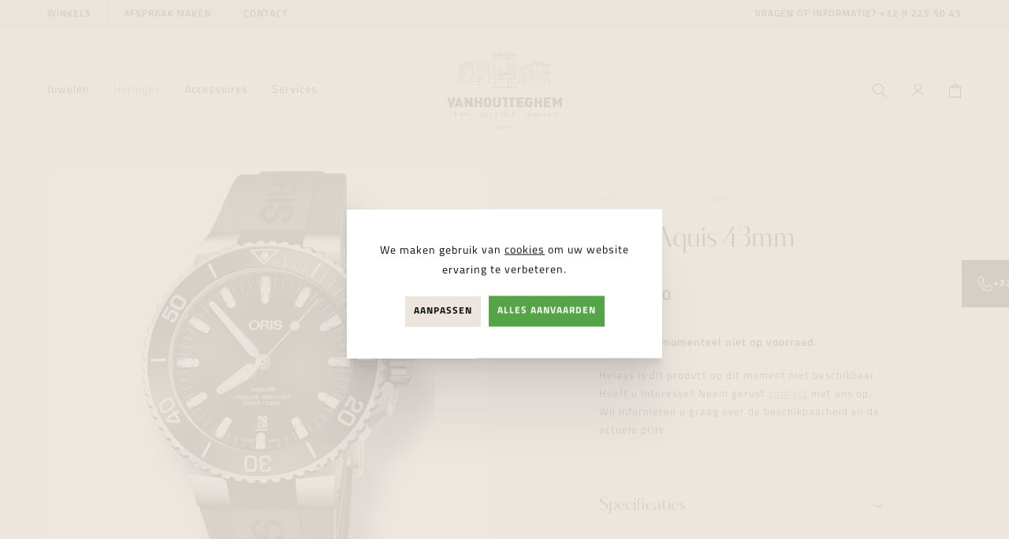

--- FILE ---
content_type: text/html; charset=UTF-8
request_url: https://www.vanhoutteghem.com/nl/horloges/141189/diving/oris-aquis-43mm/01-733-7730-4134-07-4-24-64eb
body_size: 11864
content:
<!DOCTYPE html><html class="no-js overflow-hidden"><head data-template="tpl_meta"><!-- Meta --><meta charset="utf-8"><meta http-equiv="X-UA-Compatible" content="IE=edge,chrome=1"><title>Oris Aquis 43mm kopen bij Vanhoutteghem Boutique | 01 733 7730 4134-07 4 24 64EB</title><meta name="description" content="Oris Aquis 43mm 01 733 7730 4134-07 4 24 64EB kopen bij Vanhoutteghem Boutique vanaf  € 2.100,00"/><meta name="author" content="Vanhoutteghem"/><meta property="article:author" content="Vanhoutteghem"/><meta name="dcterms.rights" content="Webatvantage, webatvantage.be"><meta name="viewport" content="width=device-width, initial-scale=1, maximum-scale=1, user-scalable=0"/><meta name="robots" content="all"/><meta property="og:image" content="https://www.vanhoutteghem.com/Cached/2669/canvas/500x500/1128_0.jpg"/><meta property="og:image:width" content="500"/><meta property="og:image:height" content="500"/><meta property="og:type" content="website"/><link rel="alternate" hreflang="nl-be" href="https://www.vanhoutteghem.com/nl/horloges/141189/diving/oris-aquis-43mm/01-733-7730-4134-07-4-24-64eb" /><!-- Favicons (Generated with http://realfavicongenerator.net/) --><link rel="apple-touch-icon" sizes="180x180" href="https://www.vanhoutteghem.com/assets/img/touch/apple-touch-icon.png"><link rel="icon" type="image/png" href="https://www.vanhoutteghem.com/assets/img/touch/favicon-32x32.png" sizes="32x32"><link rel="icon" type="image/png" href="https://www.vanhoutteghem.com/assets/img/touch/favicon-16x16.png" sizes="16x16"><link rel="manifest" href="https://www.vanhoutteghem.com/assets/img/touch/manifest.json"><link rel="mask-icon" href="https://www.vanhoutteghem.com/assets/img/touch/safari-pinned-tab.svg" color="#313945"><link rel="shortcut icon" href="https://www.vanhoutteghem.com/assets/img/touch/favicon.ico"><meta name="msapplication-config" content="https://www.vanhoutteghem.com/assets/img/touch/browserconfig.xml"><meta name="theme-color" content="#ffffff"><!-- FONTS --><link rel="stylesheet" href="https://use.typekit.net/kvw1xvj.css"><!-- CSS --><link rel="stylesheet" href="https://www.vanhoutteghem.com/assets/min/ie.css?5ac6789c"><link rel="stylesheet" href="https://www.vanhoutteghem.com/assets/min/main.css?9caa705c"><!-- HTML5 Shim and Respond.js IE8 support of HTML5 elements and media queries --><!-- WARNING: Respond.js doesn't work if you view the page via file:// --><!--[if lt IE 9]><script src="https://oss.maxcdn.com/html5shiv/3.7.2/html5shiv.min.js"></script><script src="https://oss.maxcdn.com/respond/1.4.2/respond.min.js"></script><![endif]--><!-- Polyfills --><script src="https://www.vanhoutteghem.com/assets/min/polyfill.js?e5be9092" async></script><meta name="facebook-domain-verification" content="9guqjmm3hk39tb4jt0w1mdhvt2mtsm" /><meta name="p:domain_verify" content="443d238d35089af67d1809f9657040e3"/><!-- JS Enabled --><script>document.documentElement.className = document.documentElement.className.replace('no-js', 'js');</script><script>
    dataLayer = [];

    //Remarketing Tag Data
    dataLayer.push({
        'google_tag_params': {'ecomm_pagetype': 'product','ecomm_totalvalue': '2100.00','ecomm_prodid' : '1189','ecomm_category': 'Diving'}
    });

    // Measure a view of product details. This example assumes the detail view occurs on pageload,
    // and also tracks a standard pageview of the details page.
    dataLayer.push({
        'event': 'view_item',
        'ecommerce': {
            'items': [{
                'item_name': 'Oris Aquis 43mm','item_id': '1122','price': '2100.00','item_brand': 'Oris','item_category': 'Diving','item_variant': 'Zwart',
            }]
        }
    });

    function sendAddToCart(quantity) {
        // Measure adding a product to a shopping cart by using an 'add' actionFieldObject
        // and a list of productFieldObjects.
        dataLayer.push({
            'event': 'add_to_cart',
            'ecommerce': {
                'items': [{
                    'item_name': 'Oris Aquis 43mm','item_id': '1122','price': '2100.00','item_brand': 'Oris','item_category': 'Diving','item_variant': 'Zwart',
                    'quantity': quantity
                }]
            }
        });
    };
    </script>
      <!-- Google Tag Manager -->
      <script>(function(w,d,s,l,i){w[l]=w[l]||[];w[l].push({'gtm.start':
            new Date().getTime(),event:'gtm.js'});var f=d.getElementsByTagName(s)[0],
          j=d.createElement(s),dl=l!='dataLayer'?'&l='+l:'';j.async=true;j.src=
          'https://www.googletagmanager.com/gtm.js?id='+i+dl;f.parentNode.insertBefore(j,f);
        })(window,document,'script','dataLayer','GTM-NX8H93B');</script>
      <!-- End Google Tag Manager -->
    </head>
<body class="touch notificationAvailable" data-pageurlid="77" ><!-- Google Tag Manager (noscript) --><noscript><iframe src="https://www.googletagmanager.com/ns.html?id=GTM-NX8H93B" height="0" width="0" style="display:none;visibility:hidden"></iframe></noscript><!-- End Google Tag Manager (noscript) --><div id="loader"><div class="centerer"><div><div class="spinner"></div><p class="h3 no-margin-bottom mt-3 text-center">Pagina wordt ingeladen ...</p></div></div></div>
<div data-template="tpl_addNewsletteritem" style="display:none" data-effect="replaceWith"><pre>1</pre></div><!--[if lte IE 10]><div class="alert alert-warning alert-dismissible browsehappy" role="alert">U gebruikt een <strong>verouderde</strong> browser. <a target="_blank" href="http://browsehappy.com/">Upgrade uw browser</a> om uw ervaring te verbeteren.<button type="button" class="close" data-dismiss="alert"><span aria-hidden="true">&times;</span><span class="sr-only">Close</span></button></div><![endif]--><header id="top" aria-label="header-main"><nav class="navbar navbar-default no-border" aria-label="navbar-top" role="navigation"><div class="container-fluid"><ul class="list-unstyled my-0 hidden-xs hidden-sm"><li><a href="https://www.vanhoutteghem.com/nl/winkels">Winkels</a></li><li><a href="https://www.vanhoutteghem.com/nl/afspraak-maken">Afspraak maken</a></li><li><a href="https://www.vanhoutteghem.com/nl/contact">contact</a></li></ul><span class="px-1">Vragen of informatie?&#160;<a href="tel:+3292255045"><abbr title="Telefoon Vanhoutteghem Jewelry"></abbr>+32 9 225 50 45</a></span></div></nav><!-- Header --><nav class="navbar navbar-default no-border" aria-label="navbar-bottom" role="navigation"><div class="container-fluid"><div class="d-flex-xs d-flex-sm d-flex-md d-flex-lg d-flex-xl align-items-center justify-content-between"><div class="flex-col"><button type="button" class="navbar-toggle offcanvas-toggle collapsed c-menu-toggler" data-toggle="offcanvas" data-target="#offcanvas-menu" aria-expanded="false" aria-controls="offcanvas-menu"><span class="bar-wrapper"><span class="bar"></span><span class="bar"></span><span class="bar"></span><span class="bar"></span><span class="bar"></span><span class="bar"></span></span></button><div class="navbar-offcanvas navbar-offcanvas-touch" id="offcanvas-menu"><ul class="nav navbar-nav navbar-left" id="main-nav"><li class="c-nav-dropdown"><a href="https://www.vanhoutteghem.com/nl/juwelen" class="custom-navbar-dropdown__main-link hidden-xs hidden-sm" aria-expanded="false">Juwelen</a><a href="#nav-dropdown-juwelen" data-toggle="collapse" data-parent="#main-nav" class="hidden-md hidden-lg" title="Juwelen" aria-expanded="false"><span class="flex-fill pr-2">Juwelen</span><span class="svg-wrapper"><svg class="icon shape-chevron icon"><use xmlns:xlink="http://www.w3.org/1999/xlink" xlink:href="https://www.vanhoutteghem.com/assets/img/svg-defs.svg?adf2c36d#shape-chevron"></use></svg>
</span></a><div class="custom-nav-dropdown collapse" id="nav-dropdown-juwelen"><div class="custom-nav-dropdown-inner"><div class="container-fluid py-4-md py-4-lg py-8-xl"><div class="row d-flex-md d-flex-lg d-flex-xl"><div class="col-md-5 col-lg-3"><div class="pr-5-md pr-1-lg"><div class="dropdown-title hidden-md hidden-lg d-flex" href="#brands-juwelen" data-toggle="collapse"><span class="h3 flex-fill">Shop by brand</span><span class="svg-wrapper"><svg class="icon shape-chevron icon"><use xmlns:xlink="http://www.w3.org/1999/xlink" xlink:href="https://www.vanhoutteghem.com/assets/img/svg-defs.svg?adf2c36d#shape-chevron"></use></svg>
</span></div><div class="dropdown-title hidden-xs hidden-sm"><p class="h3">Shop by brand</p><a href="https://www.vanhoutteghem.com/nl/merken"title="Alle merken van juwelen">Alle merken</a></div><div class="collapse" id="brands-juwelen"><ul class="list-unstyled dropdown-list u-two-columns"><li><a href="https://www.vanhoutteghem.com/nl/juwelen/merk=cammilli" title="Juwelen van Cammilli">Cammilli</a></li><li><a href="https://www.vanhoutteghem.com/nl/juwelen/merk=dinh van" title="Juwelen van Dinh Van">Dinh Van</a></li><li><a href="https://www.vanhoutteghem.com/nl/juwelen/merk=marco bicego" title="Juwelen van Marco Bicego">Marco Bicego</a></li><li><a href="https://www.vanhoutteghem.com/nl/juwelen/merk=messika" title="Juwelen van Messika">Messika</a></li><li><a href="https://www.vanhoutteghem.com/nl/juwelen/merk=fope" title="Juwelen van Fope">Fope</a></li><li><a href="https://www.vanhoutteghem.com/nl/juwelen/merk=recarlo" title="Juwelen van Recarlo">Recarlo</a></li><li><a href="https://www.vanhoutteghem.com/nl/juwelen/merk=giomio" title="Juwelen van GioMio">GioMio</a></li><li><a href="https://www.vanhoutteghem.com/nl/juwelen/merk=blush" title="Juwelen van Blush">Blush</a></li><li><a href="https://www.vanhoutteghem.com/nl/juwelen/merk=one more" title="Juwelen van One More">One More</a></li><li><a href="https://www.vanhoutteghem.com/nl/juwelen/merk=funky gold" title="Juwelen van Funky Gold">Funky Gold</a></li><li><a href="https://www.vanhoutteghem.com/nl/juwelen/merk=tirisi" title="Juwelen van Tirisi">Tirisi</a></li><li><a href="https://www.vanhoutteghem.com/nl/juwelen/merk=yana nesper" title="Juwelen van Yana Nesper">Yana Nesper</a></li><li><a href="https://www.vanhoutteghem.com/nl/juwelen/merk=bigli" title="Juwelen van BIGLI">BIGLI</a></li><li><a href="https://www.vanhoutteghem.com/nl/juwelen/merk=bdb" title="Juwelen van BDB">BDB</a></li><li><a href="https://www.vanhoutteghem.com/nl/juwelen/merk=treasured by lien" title="Juwelen van Treasured by Lien">Treasured by Lien</a></li><li><a href="https://www.vanhoutteghem.com/nl/juwelen/merk=femme adorée" title="Juwelen van Femme Adorée">Femme Adorée</a></li><li><a href="https://www.vanhoutteghem.com/nl/juwelen/merk=roxa" title="Juwelen van Roxa">Roxa</a></li><li><a href="https://www.vanhoutteghem.com/nl/juwelen/merk=utopia" title="Juwelen van Utopia">Utopia</a></li><li><a href="https://www.vanhoutteghem.com/nl/juwelen/merk=bridal by vanhoutteghem" title="Juwelen van Bridal By Vanhoutteghem">Bridal By Vanhoutteghem</a></li></ul></div></div></div><div class="col-md-5 col-lg-4"><div class="pr-5-md pl-2-lg pr-5-lg px-8-xl"><div class="dropdown-title hidden-md hidden-lg d-flex" href="#categories-juwelen" data-toggle="collapse"><span class="h3 flex-fill">Shop by category</span><span class="svg-wrapper"><svg class="icon shape-chevron icon"><use xmlns:xlink="http://www.w3.org/1999/xlink" xlink:href="https://www.vanhoutteghem.com/assets/img/svg-defs.svg?adf2c36d#shape-chevron"></use></svg>
</span></div><div class="dropdown-title hidden-xs hidden-sm"><p class="h3">Shop by category</p><a href="https://www.vanhoutteghem.com/nl/juwelen"title="Alle juwelen">Alle juwelen</a></div><div class="collapse" id="categories-juwelen"><ul class="list-unstyled dropdown-list u-two-columns"><li><a href="https://www.vanhoutteghem.com/nl/juwelen/new-arrivals"title="New arrivals van juwelen">New arrivals</a></li><li><a href="https://www.vanhoutteghem.com/nl/juwelen/111/verlovingsringen" title="Verlovingsringen">Verlovingsringen</a></li><li><a href="https://www.vanhoutteghem.com/nl/juwelen/112/trouwringen" title="Trouwringen">Trouwringen</a></li><li><a href="https://www.vanhoutteghem.com/nl/juwelen/113/halskettingen" title="Halskettingen">Halskettingen</a></li><li><a href="https://www.vanhoutteghem.com/nl/juwelen/114/armbanden" title="Armbanden">Armbanden</a></li><li><a href="https://www.vanhoutteghem.com/nl/juwelen/115/oorbellen" title="Oorbellen">Oorbellen</a></li><li><a href="https://www.vanhoutteghem.com/nl/juwelen/1218/bedels" title="Bedels">Bedels</a></li><li><a href="https://www.vanhoutteghem.com/nl/juwelen/1219/ringen" title="Ringen">Ringen</a></li><li><a href="https://www.vanhoutteghem.com/nl/juwelen/voor=for her"title="Juwelen For Her">For Her</a></li><li><a href="https://www.vanhoutteghem.com/nl/juwelen/voor=for him"title="Juwelen For Him">For Him</a></li><li><a href="https://www.vanhoutteghem.com/nl/cadeaubon" title="Cadeaubon">Cadeaubon</a></li></ul></div></div></div><div class="col-md-2 col-lg-2 hidden-xs hidden-sm"><div class="pr-1-lg pr-3-xl"><div class="dropdown-title"><p class="h3">Services</p></div><div class="collapse" id="services-juwelen"><ul class="list-unstyled dropdown-list"><li><a href="https://www.vanhoutteghem.com/nl/omega-horloge-herstellen" title="OMEGA Servicecenter">OMEGA Servicecenter</a></li><li><a href="https://www.vanhoutteghem.com/nl/Breitling-horloge-herstellen" title="Breitling Servicecenter ">Breitling Servicecenter </a></li><li><a href="https://www.vanhoutteghem.com/nl/atelieruurwerken" title="Atelier uurwerken">Atelier uurwerken</a></li><li><a href="https://www.vanhoutteghem.com/nl/Atelierjuwelen" title="Atelier juwelen">Atelier juwelen</a></li><li><a href="https://www.vanhoutteghem.com/nl/magazine" title="Magazine">Magazine</a></li><li><a href="https://www.vanhoutteghem.com/nl/diamant" title="Diamant">Diamant</a></li></ul></div></div></div><div class="col-lg-3"><div class="dropdown-banner hidden-xs hidden-sm hidden-md"><a href="https://www.vanhoutteghem.com/nl/juwelen/merk=dinh%20van+sortering=latest" class="bg-responsive" style="background-image:url('https://www.vanhoutteghem.com/Cached/16673/piece/600x800/dinhvanjuwelen.png')"></a></div></div></div><div class="no-margin dropdown-title hidden-md hidden-lg"><a href="https://www.vanhoutteghem.com/nl/juwelen" class="visible-xs visible-sm">juwelen overzicht</a></div></div></div></div>
</li><li class="c-nav-dropdown active"><a href="https://www.vanhoutteghem.com/nl/horloges" class="custom-navbar-dropdown__main-link hidden-xs hidden-sm" aria-expanded="false">Horloges</a><a href="#nav-dropdown-horloges" data-toggle="collapse" data-parent="#main-nav" class="hidden-md hidden-lg" title="Horloges" aria-expanded="false"><span class="flex-fill pr-2">Horloges</span><span class="svg-wrapper"><svg class="icon shape-chevron icon"><use xmlns:xlink="http://www.w3.org/1999/xlink" xlink:href="https://www.vanhoutteghem.com/assets/img/svg-defs.svg?adf2c36d#shape-chevron"></use></svg>
</span></a><div class="custom-nav-dropdown collapse" id="nav-dropdown-horloges"><div class="custom-nav-dropdown-inner"><div class="container-fluid py-4-md py-4-lg py-8-xl"><div class="row d-flex-md d-flex-lg d-flex-xl"><div class="col-md-5 col-lg-3"><div class="pr-5-md pr-1-lg"><div class="dropdown-title hidden-md hidden-lg d-flex" href="#brands-horloges" data-toggle="collapse"><span class="h3 flex-fill">Shop by brand</span><span class="svg-wrapper"><svg class="icon shape-chevron icon"><use xmlns:xlink="http://www.w3.org/1999/xlink" xlink:href="https://www.vanhoutteghem.com/assets/img/svg-defs.svg?adf2c36d#shape-chevron"></use></svg>
</span></div><div class="dropdown-title hidden-xs hidden-sm"><p class="h3">Shop by brand</p><a href="https://www.vanhoutteghem.com/nl/merken"title="Alle merken van horloges">Alle merken</a></div><div class="collapse" id="brands-horloges"><ul class="list-unstyled dropdown-list u-two-columns"><li><a href="https://www.vanhoutteghem.com/nl/horloges/merk=omega" title="Horloges van OMEGA">OMEGA</a></li><li><a href="https://www.vanhoutteghem.com/nl/horloges/merk=breitling" title="Horloges van Breitling">Breitling</a></li><li><a href="https://www.vanhoutteghem.com/nl/horloges/merk=tag heuer" title="Horloges van TAG Heuer">TAG Heuer</a></li><li><a href="https://www.vanhoutteghem.com/nl/horloges/merk=zenith" title="Horloges van Zenith">Zenith</a></li><li><a href="https://www.vanhoutteghem.com/nl/horloges/merk=grand seiko" title="Horloges van Grand Seiko">Grand Seiko</a></li><li><a href="https://www.vanhoutteghem.com/nl/horloges/merk=glashütte original" title="Horloges van Glashütte Original">Glashütte Original</a></li><li><a href="https://www.vanhoutteghem.com/nl/horloges/merk=franck muller" title="Horloges van Franck Muller">Franck Muller</a></li><li><a href="https://www.vanhoutteghem.com/nl/horloges/merk=longines" title="Horloges van Longines">Longines</a></li><li><a href="https://www.vanhoutteghem.com/nl/horloges/merk=baume & mercier" title="Horloges van Baume & Mercier">Baume & Mercier</a></li><li><a href="https://www.vanhoutteghem.com/nl/horloges/merk=montblanc" title="Horloges van Montblanc">Montblanc</a></li><li><a href="https://www.vanhoutteghem.com/nl/horloges/merk=bell & ross" title="Horloges van Bell & Ross">Bell & Ross</a></li><li><a href="https://www.vanhoutteghem.com/nl/horloges/merk=oris" title="Horloges van Oris">Oris</a></li><li><a href="https://www.vanhoutteghem.com/nl/horloges/merk=hamilton" title="Horloges van Hamilton">Hamilton</a></li><li><a href="https://www.vanhoutteghem.com/nl/horloges/merk=balmain" title="Horloges van Balmain">Balmain</a></li><li><a href="https://www.vanhoutteghem.com/nl/horloges/merk=rado" title="Horloges van Rado">Rado</a></li><li><a href="https://www.vanhoutteghem.com/nl/horloges/merk=tissot" title="Horloges van Tissot">Tissot</a></li><li><a href="https://www.vanhoutteghem.com/nl/horloges/merk=seiko" title="Horloges van Seiko">Seiko</a></li><li><a href="https://www.vanhoutteghem.com/nl/horloges/merk=pre-owned" title="Horloges van Pre-owned">Pre-owned</a></li></ul></div></div></div><div class="col-md-5 col-lg-4"><div class="pr-5-md pl-2-lg pr-5-lg px-8-xl"><div class="dropdown-title hidden-md hidden-lg d-flex" href="#categories-horloges" data-toggle="collapse"><span class="h3 flex-fill">Shop by category</span><span class="svg-wrapper"><svg class="icon shape-chevron icon"><use xmlns:xlink="http://www.w3.org/1999/xlink" xlink:href="https://www.vanhoutteghem.com/assets/img/svg-defs.svg?adf2c36d#shape-chevron"></use></svg>
</span></div><div class="dropdown-title hidden-xs hidden-sm"><p class="h3">Shop by category</p><a href="https://www.vanhoutteghem.com/nl/horloges"title="Alle horloges">Alle horloges</a></div><div class="collapse" id="categories-horloges"><ul class="list-unstyled dropdown-list u-two-columns"><li><a href="https://www.vanhoutteghem.com/nl/horloges/new-arrivals"title="New arrivals van horloges">New arrivals</a></li><li><a href="https://www.vanhoutteghem.com/nl/horloges/1241/pre-owned" title="Pre-owned">Pre-owned</a></li><li class="active"><a href="https://www.vanhoutteghem.com/nl/horloges/116/diving" title="Diving">Diving</a></li><li><a href="https://www.vanhoutteghem.com/nl/horloges/117/aviation" title="Aviation">Aviation</a></li><li><a href="https://www.vanhoutteghem.com/nl/horloges/118/gold" title="Gold">Gold</a></li><li><a href="https://www.vanhoutteghem.com/nl/horloges/119/skeleton" title="Skeleton">Skeleton</a></li><li><a href="https://www.vanhoutteghem.com/nl/horloges/1210/chronographs" title="Chronographs">Chronographs</a></li><li><a href="https://www.vanhoutteghem.com/nl/horloges/1222/daily" title="Daily">Daily</a></li><li><a href="https://www.vanhoutteghem.com/nl/horloges/1223/dress" title="Dress">Dress</a></li><li><a href="https://www.vanhoutteghem.com/nl/horloges/1228/titanium" title="Titanium">Titanium</a></li><li><a href="https://www.vanhoutteghem.com/nl/horloges/voor=for her"title="Horloges For Her">For Her</a></li><li><a href="https://www.vanhoutteghem.com/nl/horloges/voor=for him"title="Horloges For Him">For Him</a></li><li><a href="https://www.vanhoutteghem.com/nl/cadeaubon" title="Cadeaubon">Cadeaubon</a></li></ul></div></div></div><div class="col-md-2 col-lg-2 hidden-xs hidden-sm"><div class="pr-1-lg pr-3-xl"><div class="dropdown-title"><p class="h3">Services</p></div><div class="collapse" id="services-horloges"><ul class="list-unstyled dropdown-list"><li><a href="https://www.vanhoutteghem.com/nl/omega-horloge-herstellen" title="OMEGA Servicecenter">OMEGA Servicecenter</a></li><li><a href="https://www.vanhoutteghem.com/nl/Breitling-horloge-herstellen" title="Breitling Servicecenter ">Breitling Servicecenter </a></li><li><a href="https://www.vanhoutteghem.com/nl/atelieruurwerken" title="Atelier uurwerken">Atelier uurwerken</a></li><li><a href="https://www.vanhoutteghem.com/nl/Atelierjuwelen" title="Atelier juwelen">Atelier juwelen</a></li><li><a href="https://www.vanhoutteghem.com/nl/magazine" title="Magazine">Magazine</a></li><li><a href="https://www.vanhoutteghem.com/nl/diamant" title="Diamant">Diamant</a></li></ul></div></div></div><div class="col-lg-3"><div class="dropdown-banner hidden-xs hidden-sm hidden-md"><a href="https://www.vanhoutteghem.com/nl/horloges/merk=breitling" class="bg-responsive" style="background-image:url('https://www.vanhoutteghem.com/Cached/10029/piece/600x800/20_Breitling_Premier_B01_Chronograph_42_Ref_AB0145371L1A1_RGB.jpg')"></a></div></div></div><div class="no-margin dropdown-title hidden-md hidden-lg"><a href="https://www.vanhoutteghem.com/nl/horloges" class="visible-xs visible-sm">horloges overzicht</a></div></div></div></div>
</li><li class="c-nav-dropdown"><a href="https://www.vanhoutteghem.com/nl/accessoires" class="custom-navbar-dropdown__main-link hidden-xs hidden-sm" aria-expanded="false">Accessoires</a><a href="#nav-dropdown-accessoires" data-toggle="collapse" data-parent="#main-nav" class="hidden-md hidden-lg" title="Accessoires" aria-expanded="false"><span class="flex-fill pr-2">Accessoires</span><span class="svg-wrapper"><svg class="icon shape-chevron icon"><use xmlns:xlink="http://www.w3.org/1999/xlink" xlink:href="https://www.vanhoutteghem.com/assets/img/svg-defs.svg?adf2c36d#shape-chevron"></use></svg>
</span></a><div class="custom-nav-dropdown collapse" id="nav-dropdown-accessoires"><div class="custom-nav-dropdown-inner"><div class="container-fluid py-4-md py-4-lg py-8-xl"><div class="row d-flex-md d-flex-lg d-flex-xl"><div class="col-md-5 col-lg-3"><div class="pr-5-md pr-1-lg"><div class="dropdown-title hidden-md hidden-lg d-flex" href="#brands-accessoires" data-toggle="collapse"><span class="h3 flex-fill">Shop by brand</span><span class="svg-wrapper"><svg class="icon shape-chevron icon"><use xmlns:xlink="http://www.w3.org/1999/xlink" xlink:href="https://www.vanhoutteghem.com/assets/img/svg-defs.svg?adf2c36d#shape-chevron"></use></svg>
</span></div><div class="dropdown-title hidden-xs hidden-sm"><p class="h3">Shop by brand</p><a href="https://www.vanhoutteghem.com/nl/merken"title="Alle merken van accessoires">Alle merken</a></div><div class="collapse" id="brands-accessoires"><ul class="list-unstyled dropdown-list u-two-columns"><li><a href="https://www.vanhoutteghem.com/nl/accessoires/merk=montblanc" title="Accessoires van Montblanc">Montblanc</a></li><li><a href="https://www.vanhoutteghem.com/nl/accessoires/merk=qlocktwo" title="Accessoires van Qlocktwo">Qlocktwo</a></li><li><a href="https://www.vanhoutteghem.com/nl/accessoires/merk=swisskubik" title="Accessoires van Swisskubik">Swisskubik</a></li></ul></div></div></div><div class="col-md-5 col-lg-4"><div class="pr-5-md pl-2-lg pr-5-lg px-8-xl"><div class="dropdown-title hidden-md hidden-lg d-flex" href="#categories-accessoires" data-toggle="collapse"><span class="h3 flex-fill">Shop by category</span><span class="svg-wrapper"><svg class="icon shape-chevron icon"><use xmlns:xlink="http://www.w3.org/1999/xlink" xlink:href="https://www.vanhoutteghem.com/assets/img/svg-defs.svg?adf2c36d#shape-chevron"></use></svg>
</span></div><div class="dropdown-title hidden-xs hidden-sm"><p class="h3">Shop by category</p><a href="https://www.vanhoutteghem.com/nl/accessoires"title="Alle accessoires">Alle accessoires</a></div><div class="collapse" id="categories-accessoires"><ul class="list-unstyled dropdown-list u-two-columns"><li><a href="https://www.vanhoutteghem.com/nl/accessoires/new-arrivals"title="New arrivals van accessoires">New arrivals</a></li><li><a href="https://www.vanhoutteghem.com/nl/accessoires/1240/belts" title="Belts">Belts</a></li><li><a href="https://www.vanhoutteghem.com/nl/accessoires/1211/writing" title="Writing">Writing</a></li><li><a href="https://www.vanhoutteghem.com/nl/accessoires/1212/leather-goods" title="Leather goods">Leather goods</a></li><li><a href="https://www.vanhoutteghem.com/nl/accessoires/1213/time-mover" title="Time mover">Time mover</a></li><li><a href="https://www.vanhoutteghem.com/nl/accessoires/1214/wall-clock" title="Wall clock">Wall clock</a></li><li><a href="https://www.vanhoutteghem.com/nl/accessoires/1220/cufflinks" title="Cufflinks">Cufflinks</a></li><li><a href="https://www.vanhoutteghem.com/nl/accessoires/1226/key-rings" title="Key rings">Key rings</a></li><li><a href="https://www.vanhoutteghem.com/nl/accessoires/1227/bracelets" title="Bracelets">Bracelets</a></li><li><a href="https://www.vanhoutteghem.com/nl/accessoires/voor=for her"title="Accessoires For Her">For Her</a></li><li><a href="https://www.vanhoutteghem.com/nl/accessoires/voor=for him"title="Accessoires For Him">For Him</a></li><li><a href="https://www.vanhoutteghem.com/nl/cadeaubon" title="Cadeaubon">Cadeaubon</a></li></ul></div></div></div><div class="col-md-2 col-lg-2 hidden-xs hidden-sm"><div class="pr-1-lg pr-3-xl"><div class="dropdown-title"><p class="h3">Services</p></div><div class="collapse" id="services-accessoires"><ul class="list-unstyled dropdown-list"><li><a href="https://www.vanhoutteghem.com/nl/omega-horloge-herstellen" title="OMEGA Servicecenter">OMEGA Servicecenter</a></li><li><a href="https://www.vanhoutteghem.com/nl/Breitling-horloge-herstellen" title="Breitling Servicecenter ">Breitling Servicecenter </a></li><li><a href="https://www.vanhoutteghem.com/nl/atelieruurwerken" title="Atelier uurwerken">Atelier uurwerken</a></li><li><a href="https://www.vanhoutteghem.com/nl/Atelierjuwelen" title="Atelier juwelen">Atelier juwelen</a></li><li><a href="https://www.vanhoutteghem.com/nl/magazine" title="Magazine">Magazine</a></li><li><a href="https://www.vanhoutteghem.com/nl/diamant" title="Diamant">Diamant</a></li></ul></div></div></div><div class="col-lg-3"><div class="dropdown-banner hidden-xs hidden-sm hidden-md"><a href="https://www.vanhoutteghem.com/nl/accessoires/merk=swisskubik" class="bg-responsive" style="background-image:url('https://www.vanhoutteghem.com/Cached/13825/piece/600x800/swisskubik-philosophie-1.jpg')"></a></div></div></div><div class="no-margin dropdown-title hidden-md hidden-lg"><a href="https://www.vanhoutteghem.com/nl/accessoires" class="visible-xs visible-sm">accessoires overzicht</a></div></div></div></div>
</li><li class="hidden-xs hidden-sm"><a href="https://www.vanhoutteghem.com/nl/services" title="Services">Services</a></li><li class="visible-xs visible-sm"><ul class="list-unstyled no-margin"><li ><a href="https://www.vanhoutteghem.com/nl/nieuws" title="Nieuws">Nieuws</a></li><li ><a href="https://www.vanhoutteghem.com/nl/nieuwsbrief" title="Nieuwsbrief">Nieuwsbrief</a></li><li ><a href="https://www.vanhoutteghem.com/nl/winkels" title="Winkels">Winkels</a></li><li ><a href="https://www.vanhoutteghem.com/nl/afspraak-maken">Afspraak maken</a></li><li ><a href="https://www.vanhoutteghem.com/nl/faq" title="Faq">Faq</a></li><li ><a href="https://www.vanhoutteghem.com/nl/cadeaubon" title="Cadeaubon">Cadeaubon</a></li><li ><a href="https://www.vanhoutteghem.com/nl/merken" title="Merken">Merken</a></li><li ><a href="https://www.vanhoutteghem.com/nl/contact" title="Contact">Contact</a></li><!-- Login --><li class="visible-xs visible-sm"><a href="https://www.vanhoutteghem.com/nl/aanmelden" class="btn btn-icon"><svg class="icon shape-account stroke-gray-darker"><use xmlns:xlink="http://www.w3.org/1999/xlink" xlink:href="https://www.vanhoutteghem.com/assets/img/svg-defs.svg?adf2c36d#shape-account"></use></svg>
<span class="svg-text hidden">Aanmelden</span></a></li></ul></li></ul></div></div><div class="flex-col navbar-header justify-content-center"><a class="navbar-brand no-margin" href="https://www.vanhoutteghem.com/nl/home" title="Vanhoutteghem"><picture><source srcset="https://www.vanhoutteghem.com/assets/img/svg/vanhoutteghem-logo.svg" type="image/svg+xml"><img src="https://www.vanhoutteghem.com/assets/img/fallback/vanhoutteghem-logo.png" alt="Vanhoutteghem"></picture></a></div><div class="flex-col justify-content-end"><ul class="nav navbar-nav navbar-right"><!-- Search --><li><button type="button" class="btn btn-icon" data-toggle="modal" data-target="#searchModal"><svg class="icon shape-search stroke-gray-darker"><use xmlns:xlink="http://www.w3.org/1999/xlink" xlink:href="https://www.vanhoutteghem.com/assets/img/svg-defs.svg?adf2c36d#shape-search"></use></svg>
<span class="svg-text hidden">Zoeken</span></button></li><!-- Login --><li class="hidden-xs hidden-sm"><a href="https://www.vanhoutteghem.com/nl/aanmelden" class="btn btn-icon"><svg class="icon shape-account stroke-gray-darker"><use xmlns:xlink="http://www.w3.org/1999/xlink" xlink:href="https://www.vanhoutteghem.com/assets/img/svg-defs.svg?adf2c36d#shape-account"></use></svg>
<span class="svg-text hidden">Aanmelden</span></a></li><!-- Cart --><li class="header-cart" data-template="tpl_cart_summary" data-effect="html"><a href="https://www.vanhoutteghem.com/nl/winkelmandje" class="btn btn-icon"><svg class="icon shape-basket stroke-gray-darker"><use xmlns:xlink="http://www.w3.org/1999/xlink" xlink:href="https://www.vanhoutteghem.com/assets/img/svg-defs.svg?adf2c36d#shape-basket"></use></svg>
<span class="svg-text hidden">Winkelwagen</span></a></li>
</ul></div></div></div></nav><!-- Overlay for the desktop dropdown --><div id="custom-nav-dropdown-overlay" class="hidden-xs hidden-sm"></div></header>
<main data-page="webshop-detail" data-namespace="WebshopDetail"><!-- Product info --><div class="pt-2-sm pt-2-md pt-2-lg pt-2-xl section-padding-bottom" id="product-info"><div class="container-fluid"><div class="row d-flex-sm d-flex-md d-flex-lg d-flex-xl"><div class="col-sm-6"><div class="swiper position-relative lightbox" id="swiper-product-gallery"><div class="swiper-wrapper"><a href="https://www.vanhoutteghem.com/Cached/2669/resize/3000x1200/1128_0.jpg" class="swiper-slide p-0 model-slide d-block bg-body-bg"><div class="pinch-zoom"><picture><!--[if IE 9]><video style="display: none;"><![endif]--><!--<source srcset="img/lg.webp" media="(min-width: 1200px)" type="image/webp">--><source srcset="https://www.vanhoutteghem.com/Cached/2669/piece/800x800/1128_0.jpg" media="(min-width:1200px)"><source srcset="https://www.vanhoutteghem.com/Cached/2669/piece/800x800/1128_0.jpg" media="(min-width:992px)"><source srcset="https://www.vanhoutteghem.com/Cached/2669/piece/800x800/1128_0.jpg" media="(min-width:480px)"><!--[if IE 9]> </video><![endif]--><img class="img-responsive" src="https://www.vanhoutteghem.com/Cached/2669/piece/800x800/1128_0.jpg" title="Oris Aquis 43mm" alt="Oris Aquis 43mm - 01 733 7730 4134-07 4 24 64EB - 1"></picture></div></a><span class="svg-wrapper"><svg class="icon shape-pinch icon stroke-gray-darker hidden-sm hidden-md hidden-lg"><use xmlns:xlink="http://www.w3.org/1999/xlink" xlink:href="https://www.vanhoutteghem.com/assets/img/svg-defs.svg?adf2c36d#shape-pinch"></use></svg>
</span><div class="swiper-pagination hidden-sm hidden-md hidden-lg"></div></div></div></div><div class="col-sm-6 col-lg-4 col-xl-3 col-lg-offset-1"><aside class="pl-2-sm pl-2-md pl-0-lg pl-0-xl pt-3-md pt-3-lg pt-3-xl mt-4 mt-0-sm mt-0-md mt-0-lg mt-0-xl"><ol class="breadcrumb" data-template="tpl_breadcrumbs" data-effect="html"><li ><a href="https://www.vanhoutteghem.com/nl/horloges" >Horloges</a></li><li ><a href="https://www.vanhoutteghem.com/nl/horloges/116/diving" >Diving</a></li><li  class="active"><a href="https://www.vanhoutteghem.com/nl/horloges/116/diving/merk=oris" >Oris</a></li></ol><h1 class="no-margin-top mb-2 h2">Oris Aquis 43mm</h1><div class="price"><span class="regular">€&nbsp;2.100,00</span></div><div class="mt-4"><div class="d-flex mb-2 gap-20 align-items-center"><span class="svg-wrapper"><svg class="icon shape-info icon fill-gray-darker"><use xmlns:xlink="http://www.w3.org/1999/xlink" xlink:href="https://www.vanhoutteghem.com/assets/img/svg-defs.svg?adf2c36d#shape-info"></use></svg>
</span><p class="font-weight-semi-bold letter-spacing-1 mb-0">Product momenteel niet op voorraad.</p></div><p class="mt-2 mb-0 letter-spacing-1 fs-13">Helaas is dit product op dit moment niet beschikbaar. Heeft u interesse? Neem gerust <a href="#shop-contact" class="text-underline" data-scroll>contact</a> met ons op. Wij informeren u graag over de beschikbaarheid en de actuele prijs.</p></div><div class="panel-group mt-3 mt-3-sm mt-5-md mt-5-lg mt-5-xl" id="product-accordion"><div class="panel panel-default"><div class="panel-heading"><div class="panel-title"><a data-toggle="collapse" class="h4 my-0" data-parent="#product-accordion" href="#collapse-specifications">Specificaties<span class="svg-wrapper"><svg class="icon shape-chevron icon"><use xmlns:xlink="http://www.w3.org/1999/xlink" xlink:href="https://www.vanhoutteghem.com/assets/img/svg-defs.svg?adf2c36d#shape-chevron"></use></svg>
</span></a></div></div><div id="collapse-specifications" class="panel-collapse collapse"><div class="panel-body"><table class="table mb-0"><tr><td>Referentie</td><td class="text-right">01 733 7730 4134-07 4 24 64EB</td></tr><tr><td>Gangreserve</td><td class="text-right">38 uur</td></tr><tr><td>Garantie</td><td class="text-right">2 jaar</td></tr><tr><td>Waterdichtheid</td><td class="text-right">30 bar (300 meter)</td></tr><tr><td>Movement</td><td class="text-right">Automatic</td></tr><tr><td>Diameter</td><td class="text-right">43mm</td></tr><tr><td>Materiaal</td><td class="text-right">Staal</td></tr><tr><td>Glas</td><td class="text-right">Saffierglas</td></tr></table></div></div></div><div class="panel panel-default"><div class="panel-heading"><div class="panel-title"><a data-toggle="collapse" class="h4 my-0" data-parent="#product-accordion" href="#collapse-description">Omschrijving<span class="svg-wrapper"><svg class="icon shape-chevron icon"><use xmlns:xlink="http://www.w3.org/1999/xlink" xlink:href="https://www.vanhoutteghem.com/assets/img/svg-defs.svg?adf2c36d#shape-chevron"></use></svg>
</span></a></div></div><div id="collapse-description" class="panel-collapse collapse"><div class="panel-body"><div class="cms-text">Het referentienummer van dit ORIS horloge is 01 733 7730 4134-07 4 24 64EB<br />
<br />
ORIS is een van de weinige Zwitserse horlogemerken die uitsluitend mechanische horloges maken. Ontworpen volgens principes die al generaties lang gelden en nog lang in de toekomst zullen blijven bestaan.  <br />
<br />
De Oris Aquis Date is voorzien van een self-winding uurwerk en de kast is gemaakt van staal. Het horloge heeft een diameter van 43 mm en is getest op een waterdichtheid van 30 bar.<br />
<br />
Juwelier Vanhoutteghem is officiële dealer van ORIS. </div></div></div></div><div class="panel panel-default"><div class="panel-heading"><div class="panel-title"><a data-toggle="collapse" class="h4 my-0" data-parent="#product-accordion" href="#collapse-contact">Vragen of hulp nodig?<span class="svg-wrapper"><svg class="icon shape-chevron icon"><use xmlns:xlink="http://www.w3.org/1999/xlink" xlink:href="https://www.vanhoutteghem.com/assets/img/svg-defs.svg?adf2c36d#shape-chevron"></use></svg>
</span></a></div></div><div id="collapse-contact" class="panel-collapse collapse in" aria-expanded="true"><div class="panel-body"><div class="cms-text"><p>Nog vragen over dit product? Contacteer ons via Whatsapp of ons contactformulier.</p></div><div class="button-group mx-n1 mt-2"><a href="https://wa.me/message/IEQGZCO67KDEL1" target="_blank" rel="noopener noreferrer" class="btn btn-icon"><svg class="icon shape-social-whatsapp icon fill-success"><use xmlns:xlink="http://www.w3.org/1999/xlink" xlink:href="https://www.vanhoutteghem.com/assets/img/svg-defs.svg?adf2c36d#shape-social-whatsapp"></use></svg>
Stuur ons op Whatsapp</a><a href="#shop-contact" class="btn btn-icon" data-scroll><svg class="icon shape-envelope icon stroke-primary"><use xmlns:xlink="http://www.w3.org/1999/xlink" xlink:href="https://www.vanhoutteghem.com/assets/img/svg-defs.svg?adf2c36d#shape-envelope"></use></svg>
Stuur ons een bericht</a></div></div></div></div></div></aside></div></div></div></div><!-- Related products --><div class="section-padding-bottom bg-gray-extra-lighter no-overflow" id="spotlight-products"><div class="container-fluid"><div class="section-topbar"><p class="label no-padding">The shop</p><div class="d-flex position-relative pr-1 no-overflow"><h2 class="no-margin bg-gray-extra-lighter">Ontdek ook deze andere horloges</h2><div class="hidden-xs"><a href="https://www.vanhoutteghem.com/nl/horloges/merk=oris" class="btn btn-default bg-gray-extra-lighter">Meer van Oris</a></div><hr class="hr-gray-light"/></div></div></div><div class="swiper swiper-spotlight-products mt-5 mt-5-sm mt-5-md mt-5-lg mt-5-xl" id="swiper-spotlight-products"><div class="swiper-wrapper"><div class="swiper-slide"><div class="thumbnail product"><a href="https://www.vanhoutteghem.com/nl/horloges/144505/chronographs/oris-divers-40mm/01-771-7791-4054-07-8-20-18" title="Oris Oris Divers 40mm"><div class="img-container position-relative"><div class="img-box px-2 py-2 bg-body-bg"><img class="img-responsive full-width" width="600" height="600" src="https://www.vanhoutteghem.com/Cached/11379/canvas/600x600/8177_0.jpg" alt="01 771 7791 4054-07 8 20 18" title="Oris Divers 40mm"></div><ul class="labels-wrapper"><li class="label label-danger">30%</li></ul></div><div class="caption"><div><ul class="list-inline hidden-xs"><li>Oris</li><li>Divers</li></ul><p class="h4">Oris Divers 40mm</p></div><p class="price"><span class="old">€&nbsp;4.200,00</span><span class="new">€&nbsp;2.940,00</span></p></div></a></div>
</div><div class="swiper-slide"><div class="thumbnail product"><a href="https://www.vanhoutteghem.com/nl/horloges/143393/gold/oris-aquis-41mm/01-400-7769-6357-07-8-22-09peb" title="Oris Oris Aquis 41mm"><div class="img-container position-relative"><div class="img-box px-2 py-2 bg-body-bg"><img class="img-responsive full-width" width="600" height="600" src="https://www.vanhoutteghem.com/Cached/8104/canvas/600x600/5649_0.jpg" alt="01 400 7769 6357-07 8 22 09PEB" title="Oris Aquis 41mm"></div><ul class="labels-wrapper"><li class="label label-danger">30%</li></ul></div><div class="caption"><div><ul class="list-inline hidden-xs"><li>Oris</li><li>Aquis</li></ul><p class="h4">Oris Aquis 41mm</p></div><p class="price"><span class="old">€&nbsp;4.300,00</span><span class="new">€&nbsp;3.010,00</span></p></div></a></div>
</div><div class="swiper-slide"><div class="thumbnail product"><a href="https://www.vanhoutteghem.com/nl/horloges/144225/daily/oris-aquis-36mm/01-733-7770-4157-07-4-18-67fc" title="Oris Oris Aquis 36mm"><div class="img-container position-relative"><div class="img-box px-2 py-2 bg-body-bg"><img class="img-responsive full-width" width="600" height="600" src="https://www.vanhoutteghem.com/Cached/10674/canvas/600x600/7422_0.jpg" alt="01 733 7770 4157-07 4 18 67FC" title="Oris Aquis 36mm"></div><ul class="labels-wrapper"><li class="label label-danger">30%</li></ul></div><div class="caption"><div><ul class="list-inline hidden-xs"><li>Oris</li><li>Aquis</li></ul><p class="h4">Oris Aquis 36mm</p></div><p class="price"><span class="old">€&nbsp;2.150,00</span><span class="new">€&nbsp;1.505,00</span></p></div></a></div>
</div><div class="swiper-slide"><div class="thumbnail product"><a href="https://www.vanhoutteghem.com/nl/horloges/142418/diving/oris-divers-10-years-of-mr-porter-ltd-ed-40mm/01-400-7772-4217-set" title="Oris Oris Divers 10 Years Of Mr Porter Ltd. Ed. 40mm"><div class="img-container position-relative"><div class="img-box px-2 py-2 bg-body-bg"><img class="img-responsive full-width" width="600" height="600" src="https://www.vanhoutteghem.com/Cached/2885/canvas/600x600/3922_0.jpg" alt="01 400 7772 4217-Set" title="Oris Divers 10 Years Of Mr Porter Ltd. Ed. 40mm"></div><ul class="labels-wrapper"><li class="label label-danger">30%</li></ul></div><div class="caption"><div><ul class="list-inline hidden-xs"><li>Oris</li><li>Divers</li></ul><p class="h4">Oris Divers 10 Years Of Mr Porter Ltd. Ed. 40mm</p></div><p class="price"><span class="old">€&nbsp;3.900,00</span><span class="new">€&nbsp;2.730,00</span></p></div></a></div>
</div><div class="swiper-slide"><div class="thumbnail product"><a href="https://www.vanhoutteghem.com/nl/horloges/143759/daily/oris-big-crown-40mm/01-401-7781-4081-set" title="Oris Oris Big Crown 40mm"><div class="img-container position-relative"><div class="img-box px-2 py-2 bg-body-bg"><img class="img-responsive full-width" width="600" height="600" src="https://www.vanhoutteghem.com/Cached/9041/canvas/600x600/6462_0.jpg" alt="01 401 7781 4081-set" title="Oris Big Crown 40mm"></div><ul class="labels-wrapper"><li class="label label-danger">30%</li></ul></div><div class="caption"><div><ul class="list-inline hidden-xs"><li>Oris</li><li>Big Crown</li></ul><p class="h4">Oris Big Crown 40mm</p></div><p class="price"><span class="old">€&nbsp;3.600,00</span><span class="new">€&nbsp;2.520,00</span></p></div></a></div>
</div></div></div></div><div class="bg-gray-extra-lighter" id="shop-availability"><img src="https://www.vanhoutteghem.com/Cached/4751/piece/200x500/OrishorlogesGent.png" class="img-responsive hidden-md hidden-lg full-width" alt="OrishorlogesGent.png" title="OrishorlogesGent.png"/><div class="container-fluid"><div class="row d-flex-md d-flex-lg d-flex-xl"><div class="col-md-7 col-md-push-5"><div class="img-wrapper hidden-xs hidden-sm"><picture><!--[if IE 9]><video style="display: none;"><![endif]--><!--<source srcset="img/lg.webp" media="(min-width: 1200px)" type="image/webp">--><source srcset="https://www.vanhoutteghem.com/Cached/4751/resize/2000x1600/OrishorlogesGent.png" media="(min-width:1200px)"><source srcset="https://www.vanhoutteghem.com/Cached/4751/resize/2000x1600/OrishorlogesGent.png" media="(min-width:992px)"><source srcset="https://www.vanhoutteghem.com/Cached/4751/resize/1000x800/OrishorlogesGent.png" media="(min-width:480px)"><!--[if IE 9]> </video><![endif]--><img class="img-responsive full-width" src="" title="OrishorlogesGent.png" alt="OrishorlogesGent.png"></picture></div></div><div class="col-md-5 col-lg-4 col-md-pull-7 pb-6-md pb-8-lg pb-10-xl"><div class="section-padding-top section-padding-bottom"><h2 class="my-0 h3">Beschikbaar in</h2><div class="shops-wrapper mt-4 mt-6-sm mt-6-md mt-6-lg mt-6-xl"><div class="row"><div class="col-xs-12 col-sm-4 col-md-12"><div class="shop"><a href="https://www.vanhoutteghem.com/nl/winkels/113/time" class="img-wrapper"><img src="https://www.vanhoutteghem.com/assets/img/svg/shops/time.svg" alt="Vanhoutteghem Time" title="Vanhoutteghem Time"/></a><div class="caption"><h3 class="my-0 h4"><a href="https://www.vanhoutteghem.com/nl/winkels/113/time">Vanhoutteghem<br class="hidden-xs hidden-md hidden-lg"/><span class="hidden-sm">&nbsp;</span>Time</a></h3><address><span>Dampoortstraat 1, 9000 Gent</span></address><div class="state"><span class="svg-wrapper bg-gray-darker"><svg class="icon shape-close icon stroke-body-bg"><use xmlns:xlink="http://www.w3.org/1999/xlink" xlink:href="https://www.vanhoutteghem.com/assets/img/svg-defs.svg?adf2c36d#shape-close"></use></svg>
</span>Niet beschikbaar</div></div></div></div><div class="col-xs-12 col-sm-4 col-md-12"><div class="shop"><a href="https://www.vanhoutteghem.com/nl/winkels/112/boutique" class="img-wrapper"><img src="https://www.vanhoutteghem.com/assets/img/svg/shops/boutique.svg" alt="Vanhoutteghem Boutique" title="Vanhoutteghem Boutique"/></a><div class="caption"><h3 class="my-0 h4"><a href="https://www.vanhoutteghem.com/nl/winkels/112/boutique">Vanhoutteghem<br class="hidden-xs hidden-md hidden-lg"/><span class="hidden-sm">&nbsp;</span>Boutique</a></h3><address><span>Voldersstraat 6, 9000 Gent</span></address><div class="state"><span class="svg-wrapper bg-gray-darker"><svg class="icon shape-close icon stroke-body-bg"><use xmlns:xlink="http://www.w3.org/1999/xlink" xlink:href="https://www.vanhoutteghem.com/assets/img/svg-defs.svg?adf2c36d#shape-close"></use></svg>
</span>Niet beschikbaar</div></div></div></div><div class="col-xs-12 col-sm-4 col-md-12"><div class="shop"><a href="https://www.vanhoutteghem.com/nl/winkels/111/jewelry" class="img-wrapper"><img src="https://www.vanhoutteghem.com/assets/img/svg/shops/jewelry.svg" alt="Vanhoutteghem Jewelry" title="Vanhoutteghem Jewelry"/></a><div class="caption"><h3 class="my-0 h4"><a href="https://www.vanhoutteghem.com/nl/winkels/111/jewelry">Vanhoutteghem<br class="hidden-xs hidden-md hidden-lg"/><span class="hidden-sm">&nbsp;</span>Jewelry</a></h3><address><span>Dampoortstraat 2, 9000 Gent</span></address><div class="state"><span class="svg-wrapper bg-gray-darker"><svg class="icon shape-close icon stroke-body-bg"><use xmlns:xlink="http://www.w3.org/1999/xlink" xlink:href="https://www.vanhoutteghem.com/assets/img/svg-defs.svg?adf2c36d#shape-close"></use></svg>
</span>Niet beschikbaar</div></div></div></div></div></div></div></div></div></div></div><div class="section-padding-top" id="shop-contact"><div class="container-fluid"><div class="row"><div class="col-md-10 col-md-offset-1 col-xl-8 col-xl-offset-2"><div class="row"><div class="col-sm-5 col-md-6 col-xl-5"><div class="pr-4-lg pr-0-xl"><div class="section-topbar"><p class="label no-padding">Stuur ons een bericht</p></div><h2 class="h1 my-0">Wij helpen je graag verder!</h2><div class="cms-text mt-3"><p>"Heeft u een vraag over dit product of wenst u meer informatie? Aarzel dan niet en stuur ons een bericht. Wij helpen u zo snel mogelijk verder."</p></div></div></div><div class="col-sm-7 col-md-6 col-xl-6 col-xl-offset-1"><div class="mt-4 mt-0-sm mt-0-md mt-0-lg mt-0-xl"><form data-template="tpl_webshop_contact_modal_form" data-effect="html" role="form" method="post" novalidate data-floating-labels data-ajax="https://www.vanhoutteghem.com/nl/ajax/webshop_detail.php" data-action="contact"><input type="hidden" name="WebshopProductVariantID" value="1189"><div class="form-group"><label for="name">Naam *</label><input type="text" class="form-control" id="name" name="Name"  required></div><div class="form-group"><label for="email">E-mail *</label><input type="email" class="form-control" id="email" name="Email"  required></div><div class="form-group"><label for="telephone">Telefoon *</label><input type="text" class="form-control" id="telephone" name="Telephone"  required></div><div class="form-group"><label for="message">Bericht *</label><textarea class="form-control" rows="5" id="message" name="Message"></textarea></div><div class="checkbox"><input type="checkbox" id="contact-privacy" name="Privacy" value="1"   required><label for="contact-privacy" class="no-label">Ik ga akkoord met de <a href="https://www.vanhoutteghem.com/nl/privacy" target="_blank">privacy regelgeving</a></label></div><button type="submit" class="btn btn-secondary full-width">Verstuur bericht</button></form>
</div></div></div></div></div></div></div><!-- Brand detail information --><div class="section-padding-top" id="product-brand-detail"><div class="bg-gray-extra-lighter position-relative section-padding-bottom"><div class="container-fluid"><div class="row"><div class="col-md-10 col-md-offset-1 col-xl-8 col-xl-offset-2"><picture><!--[if IE 9]><video style="display: none;"><![endif]--><!--<source srcset="img/lg.webp" media="(min-width: 1200px)" type="image/webp">--><source srcset="https://www.vanhoutteghem.com/Cached/4750/piece/400x1000/OrisGent.png" media="(min-width:1200px)"><source srcset="https://www.vanhoutteghem.com/Cached/4750/piece/400x1000/OrisGent.png" media="(min-width:992px)"><source srcset="https://www.vanhoutteghem.com/Cached/4750/piece/200x500/OrisGent.png" media="(min-width:480px)"><!--[if IE 9]> </video><![endif]--><img class="img-responsive full-width position-relative z-index-2" src="https://www.vanhoutteghem.com/Cached/4750/piece/200x500/OrisGent.png" title="OrisGent.png" alt="OrisGent.png"></picture><div class="caption bg-body-bg p-4 p-6-sm p-8-md p-8-lg p-10-xl"><div class="row"><div class="col-sm-5 col-md-6 col-xl-5"><h2 class="my-0 h1">Laat je inspireren door Oris</h2></div><div class="col-sm-7 col-md-6 col-xl-6 col-xl-offset-1"><div class="mt-4 mt-0-sm mt-0-md mt-0-lg mt-0-xl"><div class="cms-text"><div class="excerpt ng-binding">
<p>Oris werd opgericht in 1904. Sinds de management buy-out in 1982 is het bedrijf in particuliere handen eigendom, voornamelijk van de bestuursleden en het management. In 1985, lang voordat de recente mechanische horlogetrend opkwam, gebruikte Oris zijn onafhankelijkheid om zich volledig te richten op de productie van mechanische horloges. Vandaag de dag houdt deze strategie nog steeds stand: Oris liefhebbers zijn gepassioneerd door authentieke, Swiss Made mechanische horloges die inventieve oplossingen en echte waarde bieden.</p>
<p>En terwijl Oris grenzen verlegt met hun horloges, voldoen ze altijd aan het Oris-credo: 'Things must make sense'.</p>
<p>&nbsp;</p>
</div></div><p class="no-margin"><a href="https://www.vanhoutteghem.com/nl/horloges/merk=oris+collectie=aquis" class="btn btn-circle mt-4"><span class="svg-wrapper"><svg version="1.1" xmlns="http://www.w3.org/2000/svg" xmlns:xlink="http://www.w3.org/1999/xlink" x="0px" y="0px" width="42px" height="42px" viewBox="0 0 42 42" xml:space="preserve"><circle class="circle" cx="21" cy="21" r="20"/><circle cx="21" cy="21" r="20"/></svg><svg class="icon shape-arrow icon stroke-gray-darker"><use xmlns:xlink="http://www.w3.org/1999/xlink" xlink:href="https://www.vanhoutteghem.com/assets/img/svg-defs.svg?adf2c36d#shape-arrow"></use></svg>
</span><span class="btn-text">Meer aquis van het merk Oris</span></a></p></div></div></div></div></div></div></div></div></div></main>
<a href="tel:+3292255045" class="hidden-xs hidden-sm" id="sticky-contact"><span class="svg-wrapper"><svg class="icon shape-telephone icon"><use xmlns:xlink="http://www.w3.org/1999/xlink" xlink:href="https://www.vanhoutteghem.com/assets/img/svg-defs.svg?adf2c36d#shape-telephone"></use></svg>
</span>+32 9 225 50 45</a><footer class="navbar" aria-label="footer-main" data-template="tpl_footer"><nav class="navbar-default my-0 pt-4 pt-8-sm pt-8-md pt-8-lg pt-8-xl" aria-label="navbar-top"><div class="container-fluid"><div><a class="navbar-brand no-margin" href="https://www.vanhoutteghem.com/nl/home"><picture><source srcset="https://www.vanhoutteghem.com/assets/img/svg/vanhoutteghem-logo.svg" type="image/svg+xml"><img src="https://www.vanhoutteghem.com/assets/img/fallback/vanhoutteghem-logo.png" alt="Vanhoutteghem"></picture></a><ul class="list-unstyled mb-0 hidden-xs"><li><a href="https://www.vanhoutteghem.com/nl/juwelen">Juwelen</a></li><li><a href="https://www.vanhoutteghem.com/nl/horloges" class="active">Horloges</a></li><li><a href="https://www.vanhoutteghem.com/nl/accessoires">Accessoires</a></li><li><a href="https://www.vanhoutteghem.com/nl/services" title="Services">Services</a></li></ul></div></div></nav><nav class="navbar-default my-0 py-4 py-6-sm py-6-md py-6-lg py-6-xl" aria-label="navbar-bottom"><div class="container-fluid"><div class="row-custom"><div class="col-custom"><div class="shops-wrapper"><div class="shop"><p class="h4 my-0">Vanhoutteghem<br />Time</p><address><span>Dampoortstraat 1, Gent</span><a href="tel:+32 9 225 50 45"><abbr title="Telefoon Vanhoutteghem Time">T. </abbr> +32 9 225 50 45</a></address></div><div class="shop"><p class="h4 my-0">Vanhoutteghem<br />Boutique</p><address><span>Voldersstraat 6, Gent</span><a href="tel:+32 9 225 50 45"><abbr title="Telefoon Vanhoutteghem Boutique">T. </abbr> +32 9 225 50 45</a></address></div><div class="shop"><p class="h4 my-0">Vanhoutteghem<br />Jewelry</p><address><span>Dampoortstraat 2, Gent</span><a href="tel:+32 9 225 50 45"><abbr title="Telefoon Vanhoutteghem Jewelry">T. </abbr> +32 9 225 50 45</a></address></div></div><div class="d-flex justify-content-between mt-4 mt-6-sm mt-6-md mt-6-lg mt-6-xl"><ul class="list-inline list-social mb-0"><li class="social-instagram"><a href="https://www.instagram.com/juwelier_vanhoutteghem/" target="_blank" rel="noopener noreferrer nofollow"><span class="sr-only">Instagram Vanhoutteghem </span><svg class="icon shape-social-instagram fill-primary"><use xmlns:xlink="http://www.w3.org/1999/xlink" xlink:href="https://www.vanhoutteghem.com/assets/img/svg-defs.svg?adf2c36d#shape-social-instagram"></use></svg>
</a></li><li class="social-whatsapp"><a href="https://wa.me/message/IEQGZCO67KDEL1" target="_blank" rel="noopener noreferrer nofollow"><span class="sr-only">Whatsapp Vanhoutteghem</span><svg class="icon shape-social-whatsapp fill-primary"><use xmlns:xlink="http://www.w3.org/1999/xlink" xlink:href="https://www.vanhoutteghem.com/assets/img/svg-defs.svg?adf2c36d#shape-social-whatsapp"></use></svg>
</a></li></ul><div class="d-flex justify-content-between align-items-center partners-wrapper"><ul class="list-inline list-partners"><li><a href="https://horus-gallery.com/" target="_blank" rel="noopener noreferrer"><img src="https://www.vanhoutteghem.com/assets/img/partners/logo-horus-gallery.png" height="34" alt="Partner Horus Gallery" title="Partner Horus Gallery" /></a></li><li><a href="https://www.deklokkeput.be/" target="_blank" rel="noopener noreferrer"><img src="https://www.vanhoutteghem.com/assets/img/partners/logo-restaurant-klokkeput.svg" height="22px" alt="Partner Restaurant De Klokkeput" title="Partner Restaurant De Klokkeput" /></a></li><li><a href="https://hrdantwerp.com/en" target="_blank" rel="noopener noreferrer"><img src="https://www.vanhoutteghem.com/assets/img/partners/hrd.svg" alt="Partner HRD" title="Partner HRD" /></a></li><li><a href="https://www.igi.org/it" target="_blank" rel="noopener noreferrer"><img src="https://www.vanhoutteghem.com/assets/img/partners/igi.svg" alt="Partner IGI" title="Partner IGI" /></a></li><li><a href="https://www.gia.edu/" target="_blank" rel="noopener noreferrer"><img src="https://www.vanhoutteghem.com/assets/img/partners/logo_gia.svg" alt="Partner GIA" title="Partner GIA" /></a></li></ul></div></div></div><div class="col-custom hidden-xs hidden-sm"><div class="navigation-wrapper justify-content-end hidden-xs"><div class="content-block"><p class="h4 my-0">Navigatie</p><ul class="list-unstyled"><li><a href="https://www.vanhoutteghem.com/nl/faq">Veelgestelde vragen</a></li><li><a href="https://www.vanhoutteghem.com/nl/nieuwsbrief">Nieuwsbrief</a></li><li><a href="https://www.vanhoutteghem.com/nl/nieuws">Nieuws</a></li><li><a href="https://www.vanhoutteghem.com/nl/merken">Merken</a></li></ul></div><div class="content-block"><p class="h4 my-0">Legal</p><ul class="list-unstyled"><li><a href="https://www.vanhoutteghem.com/nl/privacy">Privacy</a></li><li><a href="https://www.vanhoutteghem.com/nl/disclaimer">Disclaimer</a></li><li><a href="https://www.vanhoutteghem.com/nl/cookies">Cookies</a></li><li><a href="https://www.vanhoutteghem.com/nl/algemene-voorwaarden">Voorwaarden</a></li></ul></div></div></div></div></div></nav><div class="container-fluid"><div class="footer-meta my-0 py-3"><div class="footer-meta-first"><span class="copyright">Copyright 2026. Vanhoutteghem. Alle rechten voorbehouden.</div><div class="footer-meta-last"><a href="https://www.webatvantage.be/" title="Webatvantage" target="_blank" rel="noopener noreferrer nofollow"><svg class="icon shape-webatvantage icon fill-primary"><use xmlns:xlink="http://www.w3.org/1999/xlink" xlink:href="https://www.vanhoutteghem.com/assets/img/svg-defs.svg?adf2c36d#shape-webatvantage"></use></svg>
</a></div></div></div></footer>
<!-- Search modal--><div class="modal fade" id="searchModal" tabindex="-1" role="dialog" aria-labelledby="searchModalLabel"><button type="button" class="close" data-dismiss="modal" aria-label="Close"><span class="sr-only">Sluit zoekbalk</span><svg class="icon shape-close icon stroke-gray-darker"><use xmlns:xlink="http://www.w3.org/1999/xlink" xlink:href="https://www.vanhoutteghem.com/assets/img/svg-defs.svg?adf2c36d#shape-close"></use></svg>
</button><div class="modal-dialog modal-lg" role="document"><div class="modal-content"><div class="modal-header"><p class="modal-title" id="searchModalLabel">Zoeken naar producten</p></div><div class="modal-body"><form role="search" method="post" data-ajax="https://www.vanhoutteghem.com/nl/ajax/general.php" data-action="search"><div class="form-group"><label class="sr-only" for="searchValue">Ik ben op zoek naar ...</label><input type="text" class="form-control" id="searchValue" name="Search"><button type="submit" class="btn"><span class="sr-only">Start met zoeken ...</span><svg class="icon shape-search icon stroke-gray-darker"><use xmlns:xlink="http://www.w3.org/1999/xlink" xlink:href="https://www.vanhoutteghem.com/assets/img/svg-defs.svg?adf2c36d#shape-search"></use></svg>
</button></div></form></div></div></div></div>
<a style="display:none" data-template="tpl_urlchanger" data-effect="replaceWith" data-urladdition="" data-back="1" data-lastpageinoverview="1" data-jquery="changeurl"></a>
<div id="cookies-notice" xmlns="http://www.w3.org/1999/html"><div class="cookie-message text-center"><div class="cms-text"><p>We maken gebruik van <a class="text-underline" href="https://www.vanhoutteghem.com/nl/cookies" target="_blank">cookies</a> om uw website ervaring te verbeteren.</p></div><div class="buttons-wrapper"><!-- Button customize --><button class="btn btn-default" href="#cookie-customizer-modal" data-toggle="modal">Aanpassen</button><!-- Button accept all --><button class="btn btn-success js-cookie-trigger" data-name="accept-all-cookies">Alles aanvaarden</button></div></div></div><div class="modal" tabindex="-1" role="dialog" id="cookie-customizer-modal"><div class="modal-dialog" role="document"><div class="modal-content"><form name="CookieNotice" method="post" action="https://www.vanhoutteghem.com/nl/ajax/general.php"><button type="button" class="close" data-dismiss="modal" aria-hidden="true"><span class="sr-only">Sluiten</span><svg class="icon shape-close icon"><use xmlns:xlink="http://www.w3.org/1999/xlink" xlink:href="https://www.vanhoutteghem.com/assets/img/svg-defs.svg?adf2c36d#shape-close"></use></svg>
</button><div class="modal-body"><!-- Cookie modal heading --><p class="h2 mt-0">Privacy instellingen</p><div class="cms-text"><p>We gebruiken uw settings voornamelijk voor verschillende doeleinden. Hier kan je individueel kiezen welke cookies je wenst te activeren:</p></div><!-- Cookie modal sections --><div class="cookie-group disabled"><div class="checkbox no-margin-top"><input class="privacy-settings-checkbox" type="checkbox"  disabled checked><label>Functionele cookies</label></div><div class="cms-text">Functionele cookies zijn essentieel om de perfecte gebruikerservaring te garanderen. Vanwege hiervan kunnen we niet de keuze geven om deze af te zetten.</div></div><div class="cookie-group"><div class="checkbox no-margin-top"><input class="privacy-settings-checkbox" type="checkbox"  name="Cookies[analytical]" value="1" data-key="privacy_settings_analytical" id="Cookie-analytical"><label for="Cookie-analytical">Analytische cookies</label></div><div class="cms-text">Analytische cookies worden specifiek gebruikt om bijvoorbeeld bezoekersstatistieken bij te houden. Zo krijgen we een mooi inzicht in het functioneren van de website. Analytische cookies hebben zelden gevolgen voor de privacy.</div></div><div class="cookie-group"><div class="checkbox no-margin-top"><input class="privacy-settings-checkbox" type="checkbox"  name="Cookies[tracking]" value="1" data-key="privacy_settings_tracking" id="Cookie-tracking"><label for="Cookie-tracking">Tracking cookies</label></div><div class="cms-text">Deze cookies zijn er om individueel surfgedrag bij te houden. Deze stellen profielen op om bijvoorbeeld gerichte advertenties mogelijk te maken.</div></div><div class="cookie-group"><div class="checkbox no-margin-top"><input class="privacy-settings-checkbox" type="checkbox"  name="Cookies[social]" value="1" data-key="privacy_settings_social" id="Cookie-social"><label for="Cookie-social">Social media cookies</label></div><div class="cms-text">Deze cookies hebben we nodig om het delen van artikels voor social media werkende te krijgen. Dit doen ze door profielen op te stellen om je te herkennen wanneer je iets liket of van commentaar voorziet. Deze profielen worden ook gebruikt om gerichte advertenties mogelijk te maken op de desbetreffende sociale media.</div></div></div><!-- Cookie modal actions --><div class="modal-footer"><button class="btn btn-default js-cookie-trigger" type="button" data-dismiss="modal">Opslaan</button><button class="btn btn-success js-cookie-trigger" data-name="accept-all-cookies" type="button" data-dismiss="modal">Alles aanvaarden</button></div></form></div></div></div><script src="https://www.vanhoutteghem.com/assets/min/app.js?27eb7674"></script></body></html>


--- FILE ---
content_type: image/svg+xml
request_url: https://www.vanhoutteghem.com/assets/img/svg/shops/time.svg
body_size: 38042
content:
<svg width="120" height="81" viewBox="0 0 120 81" fill="none" xmlns="http://www.w3.org/2000/svg">
<path d="M48.1903 47.0448L46.255 47.1133V38.905L48.1903 38.8091V47.0585V47.0448ZM48.5004 38.3843L45.9343 38.5213V47.5244L48.5004 47.4422V38.398V38.3843Z" fill="#0B0C0E"/>
<path d="M26.41 49.0178L32.3549 48.8259V49.5522L26.41 49.7441V49.0178ZM26.41 35.4378L32.3549 35.0815V35.7667L27.0836 36.0819V38.9047L32.3549 38.5896V39.2199L30.0347 39.3432V48.0448L32.3549 47.9626V48.4285L26.41 48.6204V35.4378ZM32.3549 38.1922L27.3937 38.4799V36.4518L32.3549 36.1641V38.1922ZM32.3549 47.5652L30.3448 47.6337V39.7269L32.3549 39.6173V47.5652ZM26.0999 48.6341V50.1552L32.6757 49.9496V34.6704L26.0999 35.0541V48.6341Z" fill="#0B0C0E"/>
<path d="M17.4071 29.5867L17.7493 29.5593L18.2197 29.5181H18.4657L18.5298 29.4907L20.2085 29.3537L20.9677 29.2989L21.1601 29.2852H21.2777L22.8602 29.1482V29.8744L17.4071 30.2992V29.573V29.5867ZM20.123 20.4465V28.9837L18.5405 29.107V20.5973L20.123 20.4465ZM17.4071 19.3914L22.8602 18.857V19.7614L20.9677 19.9395V28.8878L20.4331 28.9289V19.9943L18.2197 20.2136V29.107L17.4071 29.1756V19.3914ZM22.8602 28.7645L21.2777 28.8878V20.3369L22.8602 20.1862V28.7782V28.7645ZM17.097 29.203V30.724L23.181 30.2444V18.4185L17.097 19.0077V29.1893V29.203Z" fill="#0B0C0E"/>
<path d="M17.4071 49.3195L22.8602 49.1413V49.8676L17.4071 50.0457V49.3195ZM17.4071 35.9724L22.8602 35.6436V36.3287L18.2197 36.6028V39.4257L22.8602 39.1516V39.6997L20.9677 39.7957V48.3328L22.8602 48.2643V48.7302L17.4071 48.9084V35.9587V35.9724ZM22.8602 38.7542L18.5298 39.0146V36.9865L22.8602 36.7261V38.7405V38.7542ZM22.8602 47.8669L21.2777 47.9217V40.1931L22.8602 40.1108V47.8806V47.8669ZM17.097 48.9221V50.4431L23.181 50.2376V35.2188L17.097 35.575V48.9084V48.9221Z" fill="#0B0C0E"/>
<path d="M26.41 28.888H26.5276L30.0347 28.6002H30.2272L30.3448 28.5728L32.3549 28.4083V29.1346L26.41 29.6005V28.8743V28.888ZM29.19 19.556V28.2713L27.3937 28.4083V19.7341L29.19 19.556ZM26.41 18.5145L32.3549 17.9253V18.8297L30.0347 19.0627V28.1891L29.5001 28.2302V19.1175L27.0729 19.3641V28.4357L26.3993 28.4906V18.5145H26.41ZM32.3549 28.0109L30.3448 28.1754V19.4464L32.3549 19.2545V28.0246V28.0109ZM26.0999 28.5043V30.0253L32.6757 29.5183V17.5005L26.0999 18.1445V28.518V28.5043Z" fill="#0B0C0E"/>
<path d="M51.6547 34.6158L45.9343 34.9584V37.7813L51.6547 37.4387V38.2198L49.0992 38.3568V47.4147L51.6547 47.3325V47.7984L45.4745 48.004V34.3007L51.6547 33.9307V34.6158ZM51.6547 37.0413L46.2444 37.3702V35.3421L51.6547 35.0132V37.0276V37.0413ZM51.6547 46.9351L49.4093 47.0036V38.7405L51.6547 38.6172V46.9351ZM51.6547 48.9221L45.4745 49.1276V48.4014L51.6547 48.1958V48.9221ZM51.9648 47.7847V33.5059L45.1537 33.917V49.5387L51.9648 49.3195V47.7847Z" fill="#0B0C0E"/>
<path d="M41.7108 35.2052L36.3647 35.5203V38.3432L41.7108 38.0143V38.7269L39.3157 38.8502V47.73L41.7108 47.6478V48.1137L38.6635 48.2096L35.3382 48.3192V34.89L41.7108 34.5063V35.1914V35.2052ZM41.7108 37.6306L36.6747 37.9321V35.9177L41.7108 35.6163V37.6443V37.6306ZM41.7108 47.2641L39.6258 47.3326V39.2476L41.7108 39.138V47.2641ZM41.7108 49.2511L35.3382 49.4566V48.7303L38.3855 48.6344L41.7108 48.5248V49.2511ZM42.0316 48.5111V34.1089L35.0388 34.5337V49.8814L42.0316 49.6485V48.5248V48.5111Z" fill="#0B0C0E"/>
<path d="M38.5459 47.3598L36.6748 47.4146V39.3845L38.5459 39.2885V47.3598ZM38.856 38.8774L36.3647 39.0008V47.8257L38.856 47.7435V38.8774Z" fill="#0B0C0E"/>
<path d="M27.3938 39.8777L29.1901 39.7817V47.6611L27.3938 47.716V39.864V39.8777ZM27.0837 48.1271L29.5109 48.0448V39.3569L27.0837 39.4803V48.1271Z" fill="#0B0C0E"/>
<path d="M18.5299 40.3297L20.1124 40.2475V47.9625L18.5299 48.0173V40.3297ZM18.2198 48.4284L20.4332 48.3599V39.8364L18.2198 39.9461V48.4284Z" fill="#0B0C0E"/>
<path d="M41.7108 17.925L39.3157 18.1579V27.4762L38.856 27.5173V18.2127L36.3647 18.4594V27.7091L35.3596 27.7913H35.3382V17.6509L41.7108 17.0205V17.9387V17.925ZM41.7108 27.2843H41.7001L39.6365 27.4488V18.5279L41.7215 18.3224V27.2843H41.7108ZM36.6854 27.6817V18.8294L38.5566 18.6375V27.531L36.6854 27.6817ZM41.7108 28.408L35.3382 28.9013V28.175L36.3647 28.0928H36.5678L36.6747 28.0654L38.856 27.901H39.0591L39.3157 27.8599H39.5724L39.6258 27.8325L41.7108 27.668V28.3943V28.408ZM42.0316 27.6543V16.582L35.0388 17.2672V29.3398L42.0316 28.7917V27.668V27.6543Z" fill="#0B0C0E"/>
<path d="M51.6547 16.9523L49.0992 17.199V26.7091L48.5004 26.7502V17.2538L45.9343 17.5004V26.942L45.4745 26.9831V16.6371L51.6547 16.0342V16.9386V16.9523ZM51.6547 26.5035L49.4093 26.6817V17.5689L51.6547 17.3497V26.5035ZM46.2444 26.9283V17.8841L48.1797 17.6923V26.7776L46.2444 26.9283ZM51.6547 27.6272L45.4745 28.1068V27.3805H45.528L51.6654 26.9009V27.6272H51.6547ZM51.9648 26.8872V15.6094L45.1537 16.2808V28.5453L51.9648 28.0109V26.8872Z" fill="#0B0C0E"/>
<path d="M86.6934 31.9299L87.1531 32.0121L87.4525 32.0669H87.4739L87.5808 32.0943L90.1149 32.5739V33.0124L86.7041 32.3958V31.9299H86.6934ZM86.6934 23.8449L87.1531 23.9545V31.6147L86.9286 31.5736L86.6934 31.5325V23.8449ZM88.9174 24.3793V31.9436L88.0299 31.7791V24.1738L88.9174 24.393V24.3793ZM86.6934 22.7623L90.1042 23.6256V32.1765L89.6552 32.0943L89.2168 32.0121V24.0641L87.7091 23.6942V31.7243L87.4632 31.6832V23.6393L86.6934 23.4475V22.776V22.7623ZM86.3833 23.3653V32.7521L90.425 33.4783V23.2968L86.3833 22.2827V23.3653Z" fill="#0B0C0E"/>
<path d="M71.0826 38.3703V36.493L74.0765 36.9041V38.754L71.0826 38.3703ZM71.0826 47.579V39.864L71.8952 39.9599V47.6338L71.0826 47.579ZM71.0826 47.9764L72.2053 48.0449V39.5899L71.0826 39.4666V38.7814L74.3865 39.1925V36.5478L71.0826 36.0956V35.5063L75.3382 36.123V48.7026L71.0826 48.4423V47.9764ZM75.3382 49.703L71.0826 49.47V48.8397L75.3382 49.1V49.703ZM70.7618 49.8537L75.6482 50.1278V35.7804L70.7618 35.0815V49.8674V49.8537Z" fill="#0B0C0E"/>
<path d="M72.8362 40.0699L74.0765 40.2206V47.7712L72.8362 47.6889V40.0699ZM72.5261 48.0589L74.3866 48.1823V39.8369L72.5261 39.6177V48.0589Z" fill="#0B0C0E"/>
<path d="M75.3382 29.3813L74.8784 29.2991L74.3865 29.2031V20.4467L72.5261 19.9945V28.8605L72.2053 28.8057V19.926L71.0826 19.6519V18.8571L75.3382 19.926V29.395V29.3813ZM72.8361 28.9154V20.4741L74.0765 20.7756V29.1483L72.8361 28.9154ZM75.3382 30.3542L71.0826 29.5868V28.9839L71.8952 29.1346L72.5261 29.2579L72.8468 29.3128L75.3382 29.7787V30.3405V30.3542ZM71.0826 20.0356L71.8952 20.2412V28.7372L71.4675 28.655L71.0826 28.5865V20.0493V20.0356ZM75.6482 29.8472V19.5834L70.7618 18.3501V29.9294L75.6482 30.8064V29.8335V29.8472Z" fill="#0B0C0E"/>
<path d="M64.9023 47.113L63.523 47.0308V38.9322L64.9023 39.0829V47.0993V47.113ZM65.2124 38.7266L63.213 38.4937V47.4008L65.2124 47.5241V38.7129V38.7266Z" fill="#0B0C0E"/>
<path d="M88.03 41.8101L88.9175 41.906V48.6755L88.03 48.6206V41.7964V41.8101ZM87.72 49.0043L89.2276 49.1003V41.5497L87.72 41.3716V49.0043Z" fill="#0B0C0E"/>
<path d="M90.115 50.5254L86.7041 50.3335V49.8128L90.115 50.0184V50.5254ZM86.6934 48.9495L87.4633 48.9906V41.3441L86.6934 41.2619V40.7549L89.2275 41.0701V38.5761L86.6934 38.2335V37.7813L90.1043 38.2746V49.621L86.6934 49.4154V48.9495ZM86.6934 41.6593L87.1532 41.7141V48.5795L86.6934 48.5521V41.6593ZM86.6934 38.6309L88.9174 38.9324V40.6179L86.6934 40.3438V38.6309ZM90.115 37.8635L86.4689 37.3428H86.394V50.7309L90.4357 50.9502V37.932L90.2433 37.9046H90.1257L90.115 37.8635Z" fill="#0B0C0E"/>
<path d="M94.5736 42.5635L95.3862 42.6594V49.0863L94.5736 49.0314V42.5635ZM94.2635 49.4151L95.6963 49.5111V42.3031L94.2635 42.1387V49.4288V49.4151Z" fill="#0B0C0E"/>
<path d="M80.3635 40.9058L81.3151 41.0154V48.1685L80.3635 48.1137V40.9195V40.9058ZM80.0534 48.4837L81.6359 48.5797V40.6454L80.0534 40.4673V48.4837Z" fill="#0B0C0E"/>
<path d="M58.5941 63.146V63.1734L58.9041 63.146H58.5941Z" fill="#0B0C0E"/>
<path d="M119.679 62.5844L113.852 62.7488L110.719 62.831V62.0636L119.604 61.8444H119.679V62.5844ZM113.542 66.6679L110.056 66.9146L106.838 67.1476V63.3654L109.094 63.2969V62.1184H109.276V62.091L110.42 62.0636V63.2421L113.553 63.1462V66.6542L113.542 66.6679ZM113.542 73.7252L106.848 74.4788V67.5313L110.195 67.2983L113.542 67.0653V73.7115V73.7252ZM105.886 62.9818L103.79 63.0503H103.277L98.4549 63.201V62.3788L108.773 62.1184V62.8995L106.517 62.9681H105.875L105.886 62.9818ZM106.528 74.5199L105.234 74.657V63.3929H105.779L106.528 63.3517V74.5062V74.5199ZM104.924 64.8728V67.2709L103.79 67.3531V63.4477L104.924 63.4203V64.8728ZM104.924 69.4086V71.8204L103.79 71.9437V67.7505L104.924 67.6683V69.4086ZM104.924 74.6981L103.79 74.8214V72.3411L104.924 72.2178V74.6844V74.6981ZM103.48 74.8625L102.101 75.0133V63.4888L103.042 63.4614H103.48V74.8625ZM101.791 67.4901L93.3868 68.0794V63.7491L96.9046 63.6395V62.4062L98.1556 62.3788V63.6121L101.802 63.5025V67.4901H101.791ZM101.791 75.0544L93.3868 75.9999V68.4768L101.791 67.8875V75.0544ZM90.3715 63.4477L89.6552 63.4751L83.5391 63.6532V62.7488L96.5945 62.4336V63.2832L93.0767 63.3929L90.3715 63.4751V63.4477ZM93.066 65.4758V68.1205L91.1949 68.2438V63.8177L93.066 63.7628V65.4758ZM93.066 70.4775V73.1359L91.1949 73.3415V68.6412L93.066 68.5179V70.4775ZM93.066 76.041L91.1949 76.2466V73.7252L93.066 73.5196V76.041ZM90.8955 76.2877L89.6552 76.4247V63.8588L90.8527 63.8177H90.8955V76.274V76.2877ZM89.3451 68.3672L83.9134 68.7509L78.888 69.1071V64.1739L82.0529 64.078V62.7762L83.2184 62.7351V64.0369L89.3344 63.8588V68.3535L89.3451 68.3672ZM89.3451 76.4658L78.8987 77.6443V69.5045L84.1272 69.1345L89.3558 68.7646V76.4658H89.3451ZM78.5779 63.7902L76.6426 63.8451L65.5974 64.1739V63.1873L81.7535 62.7899V63.6943L78.5886 63.7902H78.5779ZM78.5779 66.202V69.1208L76.6426 69.2579V64.2425L78.5779 64.1876V66.202ZM78.5779 71.7656V74.7255L76.6426 74.9311V69.6553L78.5779 69.5182V71.7519V71.7656ZM78.5779 77.6991L76.6426 77.9184V75.3422L78.5779 75.1229V77.6991ZM76.3325 69.2853L68.5913 69.8334L61.4488 70.3404V63.2969L65.2874 63.201V64.585L76.3325 64.2562V69.2853ZM76.3325 77.9458L61.4488 79.6313V70.7241L69.158 70.176L76.3325 69.6827V77.9458ZM61.4381 16.4042L66.1641 17.5963V27.6135L65.2125 27.4353V18.1993L63.213 17.7197V27.0653L62.8174 26.9831V17.6101L61.4381 17.2675V16.4042ZM60.262 14.2801V11.7861L68.2919 13.9787V16.3493L60.262 14.2801ZM61.128 29.9156V32.807L57.7813 32.3274V26.4624L59.46 26.7776L61.1173 27.0928V28.1616V29.9156H61.128ZM61.128 34.6981V37.4799V38.2747V39.3024L57.792 38.9461V32.7248L61.1387 33.2181V34.6981H61.128ZM61.128 47.7437V49.3058V51.9643L58.2411 51.8684H57.792V45.6196L59.9733 45.7841L61.1387 45.88V47.2914V47.7574L61.128 47.7437ZM61.128 55.1023V58.1719H57.7813V52.2383H57.9631L61.1173 52.348V55.1023H61.128ZM61.128 64.311L59.8984 64.3521V61.2277L57.792 61.2551V58.5967H61.1387V64.311H61.128ZM61.128 67.079V70.3541L59.8984 70.4364V64.7358L61.128 64.7084V67.0928V67.079ZM61.128 73.3141V76.6303L59.8984 76.7673V70.8338L61.128 70.7515V73.3278V73.3141ZM61.128 79.6861L59.8984 79.8231V77.1784L61.128 77.0414V79.6861ZM59.5883 64.3384H58.9147V62.9406L55.8246 62.9818V61.6662H56.4555L57.482 61.6388H57.7493H57.792L59.5883 61.6114V64.3384ZM59.5883 67.1476V70.4227L58.9147 70.3541V64.7358H59.5883V67.1476ZM59.5883 73.4237V76.7262L58.9147 76.4658V70.7652L59.5883 70.8475V73.4374V73.4237ZM59.5883 79.8368L58.9147 79.9191V76.8769L59.5883 77.1373V79.8368ZM58.594 79.9465L57.2467 80.0972L55.8139 80.0561V63.3929L58.594 63.3517V79.9465ZM55.5039 61.2688V64.4206H53.7076V61.7073V58.6515L57.482 58.583V61.2414H55.5146L55.5039 61.2688ZM55.5039 67.2709V70.5734H53.7076V64.8454L55.5039 64.818V67.2709ZM55.5039 73.6155V76.9866L53.7076 76.9454V70.9708H55.5039V73.6155ZM55.5039 80.0835L53.7076 80.0287V77.3565L55.5039 77.3839V80.0835ZM55.5787 26.1746L53.7076 26.3254V20.6796L57.482 20.3507V26.0376L55.5787 26.1883V26.1746ZM55.6963 32.437L53.7076 32.5604V26.7365L55.5787 26.5857L57.482 26.435V32.3274L55.6963 32.437ZM55.6108 39.0283L53.7076 39.138V32.9578L55.5039 32.8481L57.482 32.7248V38.9324L55.6108 39.0421V39.0283ZM55.5894 45.3182L53.7076 45.4004V39.5491L55.6108 39.4394L57.482 39.3298V45.2222L55.5894 45.3182ZM57.482 52.252V58.1856L55.7284 58.213L53.7076 58.2404V52.348H54.2849L57.482 52.2383V52.252ZM53.8893 51.9643H53.7076V49.2373V45.7978L55.5146 45.7156L57.4713 45.6196V51.841L53.8893 51.9506V51.9643ZM53.7076 14.3761L53.9642 14.3487L54.7768 14.2664V15.7327L55.9636 15.6231V14.1705L56.6693 14.102L57.482 14.0198V16.7879V19.967L53.7076 20.2822V16.7467V14.3898V14.3761ZM48.6287 14.472L44.2021 14.9105V12.4302L50.4892 11.7861L54.7661 11.3476V13.8827L48.6287 14.4857V14.472ZM53.3975 70.5597L35.3488 70.409V65.0647L51.9754 64.8865V63.4614H53.3975V70.5597ZM53.3975 80.0013L35.3488 79.4943V70.8063L53.3975 70.9571V80.0013ZM35.0388 64.6673H33.3601V63.6669L51.6546 63.4614V64.4754L35.0281 64.6673H35.0388ZM32.6758 67.4353V65.0784H33.3173L35.0388 65.051V70.409L32.6758 70.3815V67.4216V67.4353ZM35.0388 73.8759V76.5892L32.6758 76.5343V70.8063L35.0388 70.8338V73.8896V73.8759ZM35.0388 79.4943L32.6758 79.4394V76.9454L35.0388 76.9866V79.508V79.4943ZM53.3868 55.2531V63.0366H52.0075L53.3868 55.2531ZM33.7129 61.6251L34.9211 56.0616L35.3061 54.2664L41.1868 54.0746L53.3547 53.6772L51.6974 63.0503L51.676 63.064L41.8818 63.1736L35.8941 63.2421L33.3708 63.2695L33.7236 61.6388L33.7129 61.6251ZM34.5897 56.0753L34.0337 58.6378L32.6651 58.6652V53.0468L35.0281 52.9783V54.0472L34.9746 54.2938L34.6752 55.6779L34.5897 56.0753ZM33.3066 62.0362L33.0393 63.2695V64.6947H32.6758V62.0499V59.0626L33.9481 59.0352L33.3814 61.6388L33.2959 62.0362H33.3066ZM32.355 52.6632V53.965L25.0842 54.1979L16.3486 54.4857V18.0349L21.9407 17.4867L23.908 17.2949V18.7474L25.0949 18.6378V17.1852L29.3504 16.7604L33.0821 16.3905V17.8567L34.2689 17.7334V16.2671L37.7225 15.9245L43.0045 15.4038V16.8564L44.1807 16.7467V15.2942L49.8156 14.7461L53.3654 14.4035V53.2661L41.2082 53.6635L35.3168 53.8553V52.5672L32.3336 52.6632H32.355ZM32.355 63.2695H31.6814L30.409 63.2969L32.355 55.4449V63.2695ZM32.355 70.3953L18.5298 70.2856V65.2428L30.3448 65.1195V63.6943H32.355V70.409V70.3953ZM32.355 79.4257L18.5298 79.042V70.683L32.355 70.8063V79.4394V79.4257ZM14.6592 64.8865H13.9749H12.8736V63.8725L30.0454 63.6806V64.7084L14.6699 64.8728L14.6592 64.8865ZM18.2197 79.0283L16.3486 78.9735V65.2702L17.9631 65.2428H18.2197V79.0283ZM16.0385 67.9561V70.2582H14.6592V65.2839H16.0385V67.545V67.9424V67.9561ZM16.0385 73.7115V76.1918L14.6592 76.1643V70.6419H16.0385V73.7115ZM16.0385 78.9598L14.6592 78.9187V76.5617L16.0385 76.5892V78.9598ZM14.3491 78.9187L12.8736 78.8776V65.2976H14.3491V78.9187ZM12.5635 70.2308H11.9968V65.3113H12.5635V67.5724V70.2308ZM12.5635 73.6978V76.1232H11.9968V70.6145H12.5635V73.6841V73.6978ZM12.5635 78.7954L11.9968 78.535V76.5206H12.5635V78.7954ZM15.1617 17.7608L14.8196 17.8019V15.4723L23.8867 14.5405L23.908 16.9112L15.151 17.7608H15.1617ZM13.2585 62.7077L14.5416 59.3778L14.6592 59.0763L16.2844 54.8694L25.0521 54.5816L32.3015 54.3487L30.0775 63.2832L17.5033 63.4203L12.9698 63.4751L13.2692 62.7077H13.2585ZM12.5528 63.4751V64.9002H11.9861V62.3514V59.4326H12.2962L14.1994 59.3915L12.5635 63.4751H12.5528ZM15.2793 56.5823L14.3491 58.9941L11.9861 59.0352V53.7046L15.6536 53.5813H16.0385V54.6364L15.4397 56.1849L15.2793 56.5823ZM16.0385 50.4843V53.1702L12.371 53.2798H11.9968V50.6214V47.7025L16.0492 47.5244V50.498L16.0385 50.4843ZM16.0385 44.7015V47.127L11.9861 47.3052V41.8786L14.0069 41.769L16.0278 41.6457V44.6878L16.0385 44.7015ZM16.0385 38.6309V41.262L14.0176 41.3716L11.9968 41.4812V35.5203L13.9428 35.397L16.0492 35.2736V38.6309H16.0385ZM16.0385 32.7522V34.8762L14.0176 34.9996L11.9968 35.1229V30.0116L15.9316 29.6964H16.0492V32.3548V32.7522H16.0385ZM16.0385 26.8461V29.2853L15.7177 29.3127L11.9861 29.6005V24.2425L16.0385 23.8999V26.8461ZM13.9535 19.323V15.5546L14.5095 15.4997V19.2682L13.9535 19.323ZM11.9861 18.0623V15.7464L13.6327 15.582V17.8978L12.8415 17.98L11.9754 18.0623H11.9861ZM16.0385 20.844V23.5162L11.9861 23.8588V18.4734L12.8094 18.3911L13.6327 18.3089V19.7752L14.8089 19.6518V18.1993L16.0278 18.0897V20.8577L16.0385 20.844ZM24.2288 16.8701L24.2074 14.4994L24.7634 14.4446L24.7848 16.966V18.2815L24.2395 18.3363V17.2812V17.0208V16.8838L24.2288 16.8701ZM33.0928 15.9931L29.3397 16.363L25.0842 16.7879L25.0628 14.4035L27.9711 14.102L33.0714 13.5813L33.0928 15.9931ZM33.4028 15.9657L33.3814 13.5539L33.9374 13.4991L33.9588 16.0753V17.3771L33.4135 17.4319V16.363V16.1575V15.9657H33.4028ZM43.0259 12.5535V15.0201L37.3911 15.5683L34.2796 15.8697L34.2582 13.4442L37.915 13.0743L43.0259 12.5398V12.5535ZM43.892 12.4713V16.4042L43.336 16.459V12.5261L43.892 12.4713ZM55.6322 11.2654V15.2531L55.0762 15.3079V11.3202L55.6322 11.2654ZM57.4713 11.0599V13.6087L56.7335 13.6772L55.9529 13.7594V11.2243L57.4499 11.0736H57.4713V11.0599ZM11.676 15.3901L11.3232 15.4175L10.9383 15.4586V14.5816L34.1299 12.1561L57.4713 9.71694V10.6625L50.5319 11.375L43.892 12.0602L43.336 12.115L36.9634 12.7728L34.2475 13.0605L33.2104 13.1565H33.1034L29.6284 13.5265L24.7527 14.0335L24.1967 14.0883L14.5095 15.0886L13.9535 15.1435L11.676 15.3764V15.3901ZM11.676 18.1856L11.3339 18.5693L10.9276 19.0078V15.8697H10.9703L11.6653 15.7875V18.1856H11.676ZM11.676 21.4607V23.9684L10.9276 24.7084V19.5285L11.676 18.72V21.4607ZM11.676 27.3805V29.7101L10.9276 30.3541V25.2154L11.676 24.4754V27.3805ZM11.676 33.2044V35.2188L10.9276 35.767V30.8338L11.676 30.1897V33.1907V33.2044ZM11.676 38.9872V41.5498L10.9276 41.9334V36.2192L11.676 35.671V38.9735V38.9872ZM11.676 44.9893V47.3463L10.9276 47.6203V42.3583L11.676 41.9746V44.9756V44.9893ZM11.676 50.6762V53.3346L10.9276 53.4991V48.0451L11.676 47.7711V50.6762ZM11.676 56.7056V59.0626L10.9276 59.1311V53.9102L11.676 53.7457V56.7056ZM11.676 62.3651V64.9139H10.9276V59.5285L11.676 59.46V62.3651ZM11.676 67.9698V70.2034L10.9276 70.1212V65.325H11.676V67.9835V67.9698ZM11.676 73.6566V76.0684L10.9276 75.8766V70.5186L11.676 70.6008V73.6566ZM11.676 78.3843L10.9276 78.0417V76.2877L11.676 76.4795V78.398V78.3843ZM10.9276 13.6498L57.4606 8.81252V9.31954L34.1192 11.7587L10.9276 14.1842V13.6498ZM17.3857 12.0191L17.514 11.9095C17.514 11.9095 17.8348 11.745 18.0807 11.8821C18.177 11.9369 18.2411 12.0602 18.2946 12.2109L17.9096 12.5261L16.5945 12.6632L17.375 12.0191H17.3857ZM16.7335 6.64739L17.4285 5.74298V11.4984L17.2146 11.6628L16.7335 12.0465V6.63369V6.64739ZM17.7386 5.67446L20.8928 6.49666L20.85 8.70289L18.5191 10.6214L18.4336 10.6625V10.6899L17.7386 11.2654V5.67446ZM21.4916 9.07288C21.5878 9.1277 21.652 9.23732 21.7054 9.38806L20.8714 10.0732C20.7859 9.85397 20.6683 9.70324 20.5079 9.62102C20.4651 9.59361 20.4223 9.57991 20.3796 9.5662L20.9249 9.11399C20.9249 9.11399 21.2457 8.93585 21.4916 9.07288ZM21.9193 8.27809C21.9193 8.27809 22.24 8.09995 22.486 8.23698C22.5822 8.29179 22.6463 8.40142 22.6998 8.55216L21.9727 9.1551C21.8872 8.94955 21.7696 8.79882 21.6092 8.70289C21.5664 8.67549 21.513 8.64808 21.4702 8.64808L21.9193 8.27809ZM23.0099 7.38737C23.0099 7.38737 23.3307 7.22293 23.5766 7.35997C23.6621 7.41478 23.737 7.52441 23.7797 7.66144L22.9564 8.34661C22.8709 8.12735 22.7533 7.97662 22.6036 7.8944C22.5608 7.86699 22.518 7.85329 22.4753 7.83958L23.0099 7.40108V7.38737ZM24.0257 6.55147C24.0257 6.55147 24.3464 6.38703 24.5924 6.52406C24.6886 6.57888 24.7527 6.6885 24.7955 6.82554L24.0577 7.44219C23.9722 7.23664 23.8546 7.0859 23.7049 7.00368C23.6621 6.97627 23.6087 6.96257 23.5659 6.93516L24.0257 6.56517V6.55147ZM25.127 5.63335C25.127 5.63335 25.4477 5.45521 25.6937 5.60594C25.7792 5.66076 25.854 5.75668 25.8968 5.89371L25.0628 6.57888C24.9773 6.37333 24.8704 6.2363 24.71 6.14037C24.6565 6.11297 24.6137 6.09926 24.571 6.08556L25.1163 5.61965L25.127 5.63335ZM26.2817 4.68782C26.3994 4.64671 26.5704 4.6056 26.7308 4.68782C26.827 4.74263 26.9019 4.85226 26.9554 5.0167L26.1748 5.66076C26.0893 5.46891 25.9717 5.31817 25.822 5.23595C25.7792 5.20855 25.7364 5.19484 25.6937 5.16744L26.2924 4.67412L26.2817 4.68782ZM27.1585 3.96154C27.1585 3.96154 27.49 3.7971 27.7145 3.93414C27.8107 3.98895 27.8749 4.08487 27.9177 4.22191L27.2227 4.79745C27.1371 4.57819 27.0195 4.41375 26.8591 4.33153C26.827 4.31783 26.795 4.30413 26.7629 4.29042L27.1585 3.96154ZM19.15 10.5802L19.8129 10.0321C19.8129 10.0321 20.1337 9.85397 20.3796 9.99101C20.4758 10.0458 20.5507 10.1691 20.6041 10.3199L19.6204 11.1284C19.5349 10.8954 19.4173 10.731 19.2462 10.6351C19.2141 10.6077 19.182 10.6077 19.1393 10.594M19.3531 11.3476L18.5726 11.9917C18.487 11.7861 18.3694 11.6217 18.209 11.5395C18.1556 11.5121 18.1128 11.4984 18.0593 11.4847L18.6367 11.0051C18.7543 10.9639 18.9468 10.9091 19.1179 11.0051C19.2248 11.0599 19.2997 11.1832 19.3424 11.3613M28.1636 4.48227L54.9693 1.41273L55.8139 8.59327L18.5726 12.4576L28.1636 4.48227ZM55.8567 0.919406C56.124 0.878296 56.3913 1.00163 56.5945 1.23458L56.6586 1.65939C56.4555 1.54976 56.1989 1.49495 55.9636 1.53606C55.6856 1.57717 55.4718 1.74161 55.3221 1.90605L55.2473 1.33051C55.3649 1.16607 55.5573 0.960516 55.8353 0.919406M56.7656 2.50899C56.5731 2.41307 56.3593 2.37196 56.1454 2.39936C55.8246 2.45418 55.6001 2.64602 55.4397 2.83787L55.3863 2.39936C55.4932 2.23492 55.6963 1.98826 56.0064 1.93345C56.2523 1.89234 56.509 1.98827 56.7014 2.19381L56.7549 2.50899H56.7656ZM56.9046 3.386C56.7014 3.27638 56.4769 3.23527 56.263 3.26267C55.9423 3.31749 55.707 3.52304 55.5466 3.70118L55.5039 3.34489C55.5894 3.19416 55.8033 2.85157 56.1775 2.79676C56.4127 2.75565 56.6479 2.85157 56.8404 3.02972L56.8939 3.386H56.9046ZM56.9901 3.89303L57.0543 4.27672C56.8404 4.13969 56.6052 4.08487 56.3593 4.11228C56.0385 4.16709 55.8139 4.35894 55.6643 4.55079L55.6215 4.22191C55.6856 4.08487 55.9102 3.71488 56.3058 3.64637C56.5517 3.60526 56.7976 3.70118 56.9901 3.89303ZM56.124 8.55216C56.1882 8.41512 56.4127 8.03143 56.819 7.97662C57.1291 7.9218 57.4392 8.09995 57.653 8.41512H57.482L56.1347 8.55216H56.124ZM56.7121 7.11331C57.0329 7.05849 57.3536 7.23664 57.5568 7.56552L57.5996 7.83958C57.3536 7.64774 57.065 7.53811 56.7763 7.59292C56.4555 7.64774 56.2203 7.83958 56.0599 8.04513L56.0171 7.68885C56.092 7.55181 56.3165 7.16812 56.7014 7.11331M56.5945 6.25C56.9046 6.19519 57.2146 6.37333 57.4178 6.68851L57.4606 6.96257C57.2253 6.78443 56.9473 6.6885 56.6693 6.72961C56.3486 6.78443 56.1133 6.97627 55.9529 7.16812L55.9102 6.79813C55.9957 6.64739 56.2096 6.31852 56.5838 6.25M55.7498 5.4278L55.707 5.07151C55.7819 4.92078 55.9957 4.57819 56.3806 4.52338C56.6586 4.46857 56.9153 4.5919 57.1184 4.82485L57.1719 5.16744C56.9473 5.0167 56.7014 4.94818 56.4448 4.98929C56.124 5.04411 55.8888 5.23595 55.7391 5.4278M56.4983 5.38669C56.7869 5.34558 57.065 5.48261 57.2681 5.74298L57.3216 6.08556C57.0863 5.90742 56.819 5.8252 56.5517 5.8526C56.2416 5.90742 56.0064 6.08556 55.8567 6.27741L55.8139 5.94853C55.8888 5.81149 56.1026 5.4415 56.4983 5.38669ZM103.213 17.0208L103.983 17.6375L100.647 18.7885L101.631 20.7618L58.0273 8.51105L56.9366 1.50865L103.224 17.0208H103.213ZM106.057 17.3086H106.111C106.046 17.3634 105.972 17.4593 105.907 17.5415C105.662 17.8704 105.437 18.2678 105.255 18.6926C105.127 18.9804 105.02 19.2819 104.924 19.6107C104.774 20.1178 104.678 20.5974 104.614 20.9811V21.0222L104.592 21.1044C104.56 21.2962 104.539 21.4607 104.528 21.584L102.037 20.8851L101.128 19.0489L106.057 17.3223V17.3086ZM106.752 17.199C106.838 17.1304 106.934 17.0756 107.041 17.0208C107.137 16.966 107.233 16.9249 107.34 16.8975L107.404 16.8701C107.661 16.7879 107.928 16.7467 108.206 16.7604C110.067 16.8153 111.104 19.7204 111.649 22.1459C111.778 22.7214 111.895 23.3243 111.991 23.941C112.024 24.1602 112.045 24.3247 112.045 24.448L111.66 24.5165L111.414 24.5576C111.329 21.5703 110.537 19.4189 109.757 18.3774C109.308 17.7745 108.848 17.4456 108.388 17.4319C107.447 17.4045 105.833 17.9389 105.362 21.7896L104.849 21.6525C104.849 21.6525 104.849 21.5429 104.87 21.4607V21.4196C104.87 21.4196 104.892 21.2962 104.902 21.2277V21.1729C104.924 21.077 104.945 20.9811 104.956 20.8851C104.977 20.7892 104.999 20.6796 105.02 20.57L105.041 20.474C105.063 20.3918 105.084 20.3096 105.095 20.2137L105.116 20.1041C105.148 19.9807 105.18 19.8574 105.223 19.7341C105.309 19.4326 105.416 19.1448 105.533 18.8845C105.704 18.4734 105.907 18.1171 106.143 17.8156C106.324 17.5689 106.538 17.3634 106.763 17.199M113.692 24.5576L115.659 25.051V25.3935L113.724 24.955H113.702L111.414 25.3113V24.9687L113.692 24.5439V24.5576ZM115.648 26.1746L113.713 25.7772H113.692L111.403 26.0924V25.7224L113.681 25.3524L115.648 25.7909V26.1609V26.1746ZM113.692 26.6817L112.323 26.3665L113.681 26.1746L115.028 26.4487L113.692 26.6817ZM105.234 56.3082V55.3901L110.206 61.6662L108.998 61.6936L105.234 56.3082ZM93.6327 54.8146L103.619 55.0749H103.951L104.806 56.3082L108.581 61.721L98.4656 61.9677H98.3801L93.6327 54.8146ZM93.3868 56.8975V55.0475L93.8145 55.6916L97.9631 61.9677L96.819 61.9951L93.3868 56.8838V56.8975ZM79.0377 54.239H79.1446L91.4515 54.6638L92.4352 56.1301L93.0553 57.0619L96.3913 62.0225L83.4429 62.3514L79.027 54.239H79.0377ZM80.2352 59.6107L78.888 57.4593V54.6501L79.027 54.8968L79.6792 56.089L83.0901 62.3377L81.9781 62.3651L80.2459 59.6107H80.2352ZM65.159 62.7899L61.7375 62.8721H61.4381V54.2253L65.159 62.7899ZM61.545 53.6498L76.4074 54.1431L76.6319 54.5131L77.22 55.4312H77.1986L78.8773 58.1171V58.0897L81.5718 62.3788L77.8829 62.4747L65.5867 62.7762H65.5119L61.545 53.6361V53.6498ZM68.602 14.0609L69.158 14.2253V17.9389L68.602 17.8019V14.0609ZM98.765 24.1876V22.324L103.47 23.6121V25.3935L98.765 24.1876ZM97.8989 25.1743V24.3658V22.1047L98.4443 22.2692V25.2976L97.8882 25.1743H97.8989ZM93.3761 41.1935V39.5491L95.3862 39.8231V41.4538L93.3761 41.1935ZM93.3868 49.7992V49.3607L94.0818 49.4018V42.0979L93.3868 42.0157V41.5772L95.707 41.8649V39.4394L93.3868 39.1243V38.7269L96.5838 39.1791V49.9773L93.3868 49.7718V49.7992ZM93.3868 50.2103L96.5838 50.4021V50.8543L93.3868 50.6762V50.1966V50.2103ZM93.3761 47.8533V42.4268L93.761 42.4816V48.9907L93.3761 48.9633V47.8533ZM95.707 33.2318V25.6265L94.2636 25.2839V32.9578L94.0818 32.9167V25.2291L93.3868 25.051V24.4343L96.5838 25.2428V33.3963L95.707 33.2318ZM94.5736 33.0126V25.7635L95.3862 25.9691V33.177L94.5736 33.0263V33.0126ZM93.3761 32.7933V25.4758L93.761 25.5717V32.8756L93.5151 32.8207L93.3654 32.7933H93.3761ZM93.7717 33.273L94.0711 33.3278L94.3705 33.3826L95.3756 33.5744L96.4341 33.78L96.5731 33.8074V34.1774L93.3761 33.6018V33.1907L93.761 33.273H93.7717ZM92.7239 22.6118V20.6522L97.5996 21.9814V23.8588L93.3868 22.7762L92.7239 22.6118ZM91.8578 23.6258V20.4192L92.4138 20.57V23.7628L91.8578 23.6258ZM93.066 23.9547V27.4353L91.2055 27.0379V22.6255L91.5477 22.7077V23.9547L92.7239 24.2425V23.0092L93.066 23.1051V23.9547ZM91.2055 37.2469V32.7796L93.066 33.1359V37.5347L91.2055 37.2606V37.2469ZM91.2055 53.4168L93.0767 53.4854V56.4316L92.8629 56.1164L92.5956 55.719L91.6119 54.2527H91.2055V53.4168ZM93.066 43.0982V47.8396L91.2055 47.6888V42.8927L93.066 43.0982ZM91.2055 42.4953V37.658L93.066 37.9321V42.6871L91.2055 42.4816V42.4953ZM91.2055 27.449L93.066 27.8464V32.7385L91.2055 32.3822V27.449ZM85.6455 20.7892V18.72L91.5477 20.337V22.3103H91.4942L85.6455 20.7892ZM84.7795 21.8444V18.4871L85.3355 18.6515V21.9814L84.7795 21.8307V21.8444ZM78.888 39.3435V37.5484L81.3151 37.8773V39.645L78.888 39.3435ZM78.888 48.0177V40.7413L79.4868 40.8098V48.0588L78.888 48.0314V48.0177ZM82.7907 49.5114V50.0595L78.888 49.8403V49.2647L82.7907 49.5114ZM78.888 48.881V48.4151L79.7968 48.4699V40.4398L78.888 40.3302V39.7409L81.6252 40.0835V37.521L78.888 37.1373V36.644L82.7907 37.2332V49.114L78.888 48.8673V48.881ZM78.888 30.4501H78.9414L80.0534 30.6693L81.6359 30.9708L82.8014 31.19V31.6697L78.888 30.9708V30.4501ZM79.4868 22.1047V30.1623L79.0698 30.0801L78.888 30.0527V21.9677L79.4868 22.1184V22.1047ZM81.3151 22.5432V30.4912L80.3635 30.313V22.3103L81.3151 22.5432ZM80.0641 21.817V21.8307V30.2308L79.8182 30.1897V21.7485L78.8987 21.5292V20.7892L82.8121 21.7759V30.7515L81.6466 30.5323V22.187L80.0748 21.8033L80.0641 21.817ZM78.2892 18.8982V16.7193L84.4587 18.4185V20.5015L78.5779 18.9804L78.2892 18.9119V18.8982ZM76.6426 35.1092V30.039L78.5779 30.409V33.177V35.397L76.6426 35.1092ZM76.6426 52.5124V47.0311L78.5779 47.1681V50.2788V52.5672L76.6426 52.4987V52.5124ZM76.6426 52.9098L78.5779 52.9783V55.8697V56.966L77.8829 55.856L77.6156 55.4312L76.6426 53.8827V52.9098ZM78.5779 41.5635V46.7707L76.6426 46.6337V41.3579L78.5779 41.5635ZM76.6426 40.9468V35.5066L78.5779 35.7944V41.1524L76.6426 40.9468ZM78.5779 24.7769V29.9979L76.6426 29.6416V24.3658L78.5779 24.7769ZM77.4231 20.0081V16.4864L77.9791 16.6234V20.1589L77.4231 20.0081ZM69.468 16.6508V14.3076L77.1131 16.4042V18.6104L76.9099 18.5556L69.468 16.6371V16.6508ZM76.6319 18.8982L77.1131 19.0215V20.337L78.2892 20.6522V19.323L78.5672 19.3915V24.3521L76.6319 23.941V20.1726V18.8845V18.8982ZM90.8955 35.1777V37.2058V42.8516V54.2253L78.8987 53.8279V50.2514L83.1115 50.4843V49.2784V36.8906L78.888 36.2466V31.3819L83.1008 32.1356V32.1219V21.4607L78.8773 20.3918V19.4737L84.4587 20.9126V22.1733L85.6348 22.4884V21.2003L90.8741 22.5432V32.3137V35.164L90.8955 35.1777ZM93.066 53.088L91.1949 53.0194V48.0862L93.0553 48.2233V49.3332V49.7855V53.088H93.066ZM93.3761 51.0873L96.8832 51.2791V38.8502L93.3654 38.3432V37.658V35.5751V34.0129L96.8832 34.6433V24.9139L93.3761 24.0369V23.1873L97.5782 24.2699V25.5032L98.7543 25.7498V24.5987L103.459 25.8046V54.6638L93.3654 54.4035V51.0736L93.3761 51.0873ZM104.924 37.4525V39.275L103.79 39.1106V35.1503L104.924 35.3696V37.4662V37.4525ZM104.924 32.6974V34.9722L103.79 34.7529V30.1075L104.924 30.3541V32.6974ZM104.924 25.7361L104.795 25.7087V23.9684L104.924 24.0095V25.7361ZM104.475 26.0376V26.8187L104.239 26.7639V23.8451L104.475 23.9136V26.0376ZM103.79 25.4758V23.6806L103.919 23.7217V25.5032L103.79 25.4758ZM103.919 25.928V27.0928L104.785 27.312V26.1198L104.913 26.1472V29.9567L103.78 29.7238V25.9006L103.908 25.928H103.919ZM104.924 42.0568V43.9478L103.801 43.8245V41.5086V39.508L104.934 39.6724V42.0568H104.924ZM104.924 46.8803V48.7166L103.801 48.6344V44.2219L104.924 44.3315V46.8666V46.8803ZM104.924 51.745V53.5265L103.801 53.4854V49.0318L104.924 49.114V51.7313V51.745ZM104.924 53.9239V55.8697L104.09 54.6912H103.79V53.8827L104.913 53.9239H104.924ZM57.792 10.6625V9.74435L70.8901 13.3757L107.415 23.5025V24.2562L91.8578 19.9944L85.2178 18.1719L57.792 10.6488V10.6625ZM59.3959 15.4586V11.5395L59.9519 11.6902V15.6231L59.3959 15.4723V15.4586ZM57.7813 13.6361V11.101L59.0858 11.4573V13.9787L58.4763 13.8142L57.7813 13.6361ZM107.137 22.7214L107.811 22.9132L107.554 23.1325L57.7813 9.33325V8.85363L107.137 22.7214ZM109.532 24.8728V19.8026L107.137 19.1311V22.3103L105.651 21.8855C106.089 18.3089 107.543 17.8019 108.367 17.843C108.73 17.843 109.137 18.1445 109.522 18.6515C110.313 19.7341 111.125 22.0362 111.093 25.2976L109.532 24.8591V24.8728ZM107.736 24.3521V23.4614L108.602 22.7214L107.458 22.4062V19.6381L109.233 20.1452V24.8043L107.736 24.3658V24.3521ZM105.234 37.0962V30.9982L108.057 31.6286V37.5758L105.234 37.0962ZM105.234 37.9732V37.5073L108.057 37.9869V38.4665L105.234 37.9732ZM106.218 43.0297L105.223 42.9201V38.3843L108.046 38.8639V43.2353L106.218 43.0297ZM106.175 44.5919L105.223 44.4823V43.3175L106.004 43.4134H106.1L106.239 43.4408L108.046 43.6464V44.8112L106.175 44.6056V44.5919ZM105.234 50.9228V44.8934L106.014 44.9893H106.153L106.25 45.0167L108.057 45.2222V51.1147L105.234 50.9365V50.9228ZM108.046 52.3754V54.8009L106.688 54.7598L105.234 54.7324V52.1972L108.057 52.3754H108.046ZM105.234 51.7998V51.3202L108.057 51.4984V51.978L105.234 51.8135V51.7998ZM112.761 39.6724V43.7697L111.949 43.6738V39.5217L112.761 39.6587V39.6724ZM111.949 38.2473V32.5056L112.761 32.6837V38.3843L111.949 38.2473ZM112.761 38.7954V39.275L111.949 39.138V38.6584L112.761 38.7954ZM111.639 39.4806V43.6464L108.367 43.2764V38.9187L111.639 39.4806ZM108.367 37.6443V31.7108L111.639 32.437V38.1924L108.367 37.6306V37.6443ZM111.639 38.6035V39.0832L108.367 38.5213V38.0554L111.639 38.6172V38.6035ZM108.367 51.1147V45.2359L111.639 45.6059V51.3202L108.367 51.1147ZM111.639 52.5946V54.9242L108.367 54.8146V52.3891L111.639 52.5946ZM108.367 51.9917V51.5121L111.639 51.7176V52.1972L108.367 52.0054V51.9917ZM111.949 51.3339V45.647L112.761 45.743V51.3887L111.949 51.3339ZM112.761 52.6632V54.9653L111.949 54.9379V52.622L112.761 52.6769V52.6632ZM111.949 52.2109V51.7313L112.761 51.7861V52.2658L111.949 52.2109ZM108.367 44.8386V43.6738L113.082 44.2082V32.3548L108.367 31.2997H108.356L105.234 30.6008V24.1054L107.426 24.7084L109.233 25.2017L109.543 25.2976L111.104 25.7224V26.5035L113.542 27.0653V55.0064H113.082V45.3867L108.367 44.8523V44.8386ZM57.792 39.3298L61.128 39.6861V45.4689L60.0695 45.3867L57.7813 45.2222V39.3435L57.792 39.3298ZM61.128 21.0496V26.6679L59.4707 26.3528L57.792 26.0376V20.337L59.2676 20.6522L61.128 21.0496ZM57.792 19.9396V16.3356V14.0472L58.4015 14.1979L59.0965 14.3761V15.7875L60.2727 16.1027V14.6775L60.7538 14.8009L61.1387 14.8968V20.6385L57.8027 19.9396H57.792ZM63.5231 27.1065V18.1856L64.9024 18.5282V27.3805L64.6779 27.3394L63.5231 27.1202V27.1065ZM61.4488 26.7228V17.6923L62.5073 17.9526V26.942L62.0262 26.8461L61.4488 26.7365V26.7228ZM62.8174 27.3805L66.1641 28.0109V28.6549L61.4381 27.8053V27.1202L62.8067 27.3805H62.8174ZM66.4742 49.5388V34.4103L61.4381 33.684V28.2164L66.4742 29.1208V17.2675L61.4381 16.0068V14.9927L68.2919 16.7604V18.1582L69.468 18.446V17.0619L76.3218 18.8296V53.7594L61.4381 53.2661V49.2784L66.4742 49.5525V49.5388ZM66.1641 48.4562V49.1277L61.4381 48.8673V48.1685L66.1641 48.4562ZM61.4488 37.1099V35.1229L64.9024 35.6025V37.5347L61.4488 37.1099ZM61.4488 46.9078V38.6995L62.5073 38.8228V46.9763L61.4488 46.9078ZM62.8174 47.3874V38.4528L61.4488 38.3021V37.521L65.2125 38.0006V35.2599L61.4488 34.7392V34.0814L66.1748 34.7666V48.0588L61.4488 47.7711V47.3052L62.8174 47.3874ZM119.519 61.447L110.73 61.6525H110.644L105.48 55.1298L108.377 55.2257L112.783 55.3627L113.67 55.3901L119.53 61.447H119.519ZM10.6175 14.3213L9.36648 15.9382L4.23416 22.5707L4.0417 22.2007L10.6175 13.8142V14.335V14.3213ZM10.6175 15.5957L4.53355 23.1599L4.40524 22.8995L9.35579 16.5138L10.6175 14.8831V15.5957ZM10.6175 19.3367L8.70355 21.4196L8.5004 21.6525V18.7611L10.6175 16.1438V19.3367ZM7.85886 22.9818V19.6244L8.20101 19.1722V22.6255L7.85886 22.9818ZM6.30847 24.0506V21.5292L7.55947 19.9807V22.694L7.32424 22.9543L6.31917 24.0506H6.30847ZM7.13178 33.6292V25.4895L7.5274 25.0921V33.2867L7.13178 33.6292ZM6.08393 34.5474V26.5857L6.8217 25.8183V33.9033L6.08393 34.5474ZM7.13178 34.1226L7.5274 33.78V34.1774L6.08393 35.301V35.0407L7.13178 34.1226ZM10.6175 21.4059L10.1577 21.8718L10.0829 21.954L9.95456 22.091L9.82625 22.2144L9.76209 22.2692L8.6394 23.434V33.7663L10.6068 32.2315V33.547L8.38278 35.1914L6.06255 36.9043V35.767L7.81609 34.3966V24.2699L7.55947 24.5302L7.50601 24.585L7.1104 24.9961L6.93932 25.1606L6.78963 25.3113L6.05186 26.0787V25.5991L6.2764 25.325V24.585L6.43678 24.4069L7.5274 23.2284V23.8314L8.48971 22.831V22.2144L10.5961 19.8848V21.4196L10.6175 21.4059ZM10.6175 30.8886L10.0829 31.3271V22.461L10.3074 22.2281L10.6175 21.9129V30.8886ZM8.96017 32.2315V23.6121L9.77279 22.7762V31.56L8.96017 32.2315ZM10.6175 31.7519L8.96017 33.04V32.6974L10.6175 31.3545V31.7519ZM10.6175 35.9999L6.08393 39.3435V37.3702L8.35071 35.6847L10.6175 33.9992V36.0136V35.9999ZM6.8217 51.5258L7.1104 51.4299H7.13178L7.5274 51.2928V51.5395L6.76824 51.7587L6.07324 51.9643V51.7724L6.81101 51.5258H6.8217ZM6.8217 41.5498V51.1147L6.23363 51.3065L6.07324 51.3613V40.5631L7.51671 39.6176V41.1112L6.81101 41.5498H6.8217ZM7.5274 44.126V50.868L7.13178 50.9913V44.3178L7.5274 44.1123V44.126ZM7.13178 43.893V41.7827L7.5274 41.5498V43.7012L7.13178 43.9067V43.893ZM10.6175 37.151L8.65009 38.4254V51.6217L10.6175 51.0462V54.7049L10.4357 54.7461L9.40925 54.9653L6.07324 55.6916V52.3754L7.82678 51.8547V38.9598L6.07324 40.0972V39.7957L10.6068 36.4521V37.1373L10.6175 37.151ZM10.6175 39.1928L9.77279 39.7135V50.128L8.96017 50.4021V38.6721L10.6175 37.5895V39.1928ZM10.6175 42.0979L10.0829 42.372V39.9602L10.6175 39.6313V42.0979ZM10.6175 49.854L10.0829 50.0321V42.7968L10.6175 42.5227V49.854ZM10.6175 50.6488L8.96017 51.1284V50.8132L9.77279 50.5528L10.6175 50.2788V50.6488ZM10.6175 63.4751L8.7784 63.4203L6.22293 63.338L10.6175 55.4997V63.4751ZM10.6175 77.891L10.0829 77.6443V63.8588H10.6175V77.891ZM9.78348 77.5073L8.97086 77.1373V63.8314L9.78348 63.8588V77.5073ZM8.65009 76.9866L6.08393 75.8081V64.9961V63.7354H6.52232L8.66078 63.8177V76.9866H8.65009ZM5.76316 55.1023V55.7601L5.22855 55.8697V55.2257L5.76316 55.1023ZM5.76316 52.4713V54.6912L5.22855 54.8146V50.1554L5.76316 49.9636V52.4713ZM5.76316 47.6614V49.5525L5.22855 49.758V45.3182L5.76316 45.0441V47.6751V47.6614ZM5.76316 42.6323V44.6056L5.22855 44.8797V40.4261L5.76316 40.0287V42.6323ZM5.76316 37.5895V39.5628L5.22855 39.9602V35.7533L5.76316 35.301V37.6032V37.5895ZM5.76316 32.8344V34.8214L5.22855 35.2736V30.8475L5.76316 30.313V32.8207V32.8344ZM5.64555 25.558V22.4199L5.9877 21.954V25.1332L5.64555 25.558ZM5.23924 25.2154V22.8721L5.33547 22.7488V25.1195L5.28201 25.1743L5.22855 25.2291L5.23924 25.2154ZM5.76316 27.3531V29.8197L5.22855 30.3404V25.7361L5.28201 25.6813L5.33547 25.6265V26.4761L5.76316 25.9554V27.3531ZM5.8487 63.3243L0.481155 62.7488L5.16439 56.3082L7.64501 55.7738L10.4357 55.1709L5.8487 63.338V63.3243ZM5.77386 75.671L5.23924 75.4381V64.9002L5.77386 64.9687V75.671ZM0.310078 63.8862V63.1188L5.77386 63.708V64.5576L0.310078 63.8862ZM113.841 55.1023V27.0653L115.958 26.6954V24.7358L113.692 24.1602L112.344 24.4069C112.344 24.2836 112.323 24.1054 112.291 23.8862C112.195 23.2558 112.077 22.6392 111.949 22.0499C111.371 19.4874 110.259 16.4316 108.217 16.3768C107.918 16.3768 107.618 16.4179 107.34 16.5001L107.255 16.5275L104.4 17.5141L103.363 16.6782L56.926 1.08385C56.648 0.672746 56.2416 0.453493 55.8246 0.508306C55.4825 0.563119 55.2366 0.796076 55.0869 0.987922L28.2277 4.05747C28.1422 3.81081 28.0139 3.63266 27.8428 3.53674C27.5327 3.3586 27.1799 3.50933 27.0623 3.56415L26.1641 4.29042L26.0679 4.37264L21.1815 8.41512L21.235 6.15408L17.4606 5.18114H17.4499L16.4448 6.48296V12.3343L15.9636 12.7317L10.6389 13.2798L3.65678 22.1184L4.02031 22.8447L4.10585 23.0092L4.19139 23.1873L4.50147 23.7765L4.93985 23.2284V56.0205L0 62.8173V64.2425L4.93985 64.8454V75.5477V75.7395L5.88078 76.1232L8.76771 77.4525L10.7351 78.3569L11.7936 78.8365L12.5742 79.1928L12.7025 79.2476L14.5202 79.3024L16.2096 79.3435L18.2411 79.3983H18.5084H18.5512L32.5368 79.7957L35.2098 79.8642L53.5686 80.3713L55.675 80.4535V80.4261L57.2788 80.4672L58.6153 80.3165L59.7701 80.1794L61.3205 80.015L76.5143 78.2747L78.7597 78.0417L89.5055 76.8084L91.2162 76.6166L93.0874 76.3973L102.122 75.3696L103.812 75.1777L105.106 75.027L106.538 74.8625L113.863 74.0266V63.0914L120 62.9132V61.3922L113.852 55.0338L113.841 55.1023Z" fill="#0B0C0E"/>
</svg>


--- FILE ---
content_type: image/svg+xml
request_url: https://www.vanhoutteghem.com/assets/img/svg-defs.svg?adf2c36d
body_size: 54708
content:
<?xml version="1.0" encoding="UTF-8"?><!DOCTYPE svg PUBLIC "-//W3C//DTD SVG 1.1//EN" "http://www.w3.org/Graphics/SVG/1.1/DTD/svg11.dtd"><svg xmlns="http://www.w3.org/2000/svg" xmlns:xlink="http://www.w3.org/1999/xlink"><symbol id="shape-accouncement" viewBox="0 0 31 29.9"><path id="Stroke-1" class="st0" d="M25.1.5h.3c1 0 1.8.8 1.8 1.8v23.5c0 1-.8 1.8-1.8 1.8h-.3c-1 0-7.2-9.2-13.9-9.2H2.9C1.6 18.4.5 17.3.5 16v-3.8c0-1.3 1.1-2.4 2.4-2.4h8.3C17.9 9.7 24.1.5 25.1.5z"/><path id="Stroke-3" class="st0" d="M27.2 9.7c1.9.6 3.3 2.3 3.3 4.4s-1.4 3.8-3.3 4.4"/><path id="Stroke-5" class="st0" d="M11.4 9.7v8.7"/><path id="Stroke-7" class="st0" d="M9.4 18.4c.3 1.9-.2 3.9 1 5.8l2 3.1c.5.8-.3 2.1-1.2 2.1h-3c-.9 0-1.8-.7-2.1-1.6L4 18.4h5.4z"/></symbol><symbol id="shape-account" viewBox="0 0 16.2 19.2"><path id="Stroke-1" class="st0" d="M12.5 4.9c0 2.4-1.9 4.3-4.4 4.3S3.7 7.4 3.7 4.9 5.6.6 8.1.6s4.4 1.9 4.4 4.3z"/><path id="Stroke-3" class="st0" d="M15.6 18.6c0-4.1-3.4-7.4-7.5-7.4S.6 14.6.6 18.6"/></symbol><symbol id="shape-arrow" viewBox="0 0 31 31"><path id="Stroke-1" class="st0" d="M.5 15.5h30"/><path id="Stroke-3" class="st0" d="M19.5.5l11 15-11 15"/></symbol><symbol id="shape-basket" viewBox="0 0 16.2 19.2"><g id="_x30_4.-Icon_x2F_Basket"><path id="Combined-Shape" class="st0" d="M11.9 4.3c0-2-1.7-3.7-3.8-3.7S4.3 2.3 4.3 4.3h7.6z"/><path id="Rectangle" class="st0" d="M.6 4.3h15v14.3H.6z"/><path id="Line-2" class="st0" d="M4.3 4.3v3.1"/><path id="Line-2-Copy" class="st0" d="M11.9 4.3v3.1"/></g></symbol><symbol id="shape-calender" viewBox="0 0 15.6 17.2"><path class="st0" d="M.6 2.3H15v14.3H.6zM3.9.6V4M6.5.6V4M9.1.6V4M11.6.6V4M.8 6.7h14.1"/></symbol><symbol id="shape-check" viewBox="0 0 13.96 10.05"><path d="M5.71 7.3L1.45 3.24 0 4.62l5.71 5.43 8.25-8.68L12.52 0z"/></symbol><symbol id="shape-chevron" viewBox="0 0 12.7 4.8"><path class="st0" d="M.3.6L6.4 4 12.3.6"/></symbol><symbol id="shape-close" viewBox="0 0 23 23"><path id="Line-3" class="st0" d="M.5 22.5l22-22"/><path id="Line-3_00000051351626582740644540000002929369587473014402_" class="st0" d="M22.5 22.5L.5.5"/></symbol><symbol id="shape-diamond-type-asscher" viewBox="0 0 31 31"><path id="Fill-1" class="st0" d="M9.6 7.9L8.1 6 6 8.1l1.9 1.5z"/><path id="Stroke-2" class="st0" d="M9.6 7.9L8.1 6 6 8.1l1.9 1.5z"/><path id="Fill-3" class="st0" d="M8.1 6l-2-2.6-2.7 2.7 2.6 2z"/><path id="Stroke-4" class="st0" d="M8.1 6l-2-2.6-2.7 2.7 2.6 2z"/><path id="Fill-5" class="st0" d="M.5 3.7l2.9 2.4 2.7-2.7L3.7.5z"/><path id="Stroke-6" class="st0" d="M6.1 3.4L3.7.5.5 3.7l2.9 2.4z"/><path id="Fill-8" class="st0" d="M3.7.5l2.4 2.9h18.8L27.3.5z"/><path id="Stroke-9" class="st0" d="M3.7.5l2.4 2.9h18.8L27.3.5z"/><path id="Fill-10" class="st0" d="M6.1 3.4l2 2.6h14.8l2-2.6z"/><path id="Stroke-11" class="st0" d="M6.1 3.4l2 2.6h14.8l2-2.6z"/><path id="Fill-12" class="st0" d="M8.1 6l1.5 1.9h11.8L22.9 6z"/><path id="Stroke-13" class="st0" d="M8.1 6l1.5 1.9h11.8L22.9 6z"/><path id="Fill-14" class="st0" d="M21.4 7.9L22.9 6 25 8.1l-1.9 1.5z"/><path id="Stroke-15" class="st0" d="M21.4 7.9L22.9 6 25 8.1l-1.9 1.5z"/><path id="Fill-16" class="st0" d="M22.9 6l2-2.6 2.7 2.7-2.6 2z"/><path id="Stroke-17" class="st0" d="M22.9 6l2-2.6 2.7 2.7-2.6 2z"/><path id="Fill-18" class="st0" d="M24.9 3.4l2.7 2.7 2.9-2.4L27.3.5z"/><path id="Stroke-19" class="st0" d="M24.9 3.4L27.3.5l3.2 3.2-2.9 2.4z"/><path id="Fill-20" class="st0" d="M.5 27.3l2.9-2.4V6.1L.5 3.7z"/><path id="Stroke-21" class="st0" d="M.5 3.7v23.6l2.9-2.4V6.1z"/><path id="Fill-23" class="st0" d="M3.4 6.1v18.8l2.6-2V8.1z"/><path id="Stroke-24" class="st0" d="M3.4 6.1v18.8l2.6-2V8.1z"/><path id="Fill-25" class="st0" d="M6 8.1v14.8l1.9-1.5V9.6z"/><path id="Stroke-26" class="st0" d="M6 8.1v14.8l1.9-1.5V9.6z"/><path id="Fill-27" class="st0" d="M9.6 23.1L8.1 25 6 22.9l1.9-1.5z"/><path id="Stroke-28" class="st0" d="M9.6 23.1L8.1 25 6 22.9l1.9-1.5z"/><path id="Fill-29" class="st0" d="M8.1 25l-2 2.6-2.7-2.7 2.6-2z"/><path id="Stroke-30" class="st0" d="M8.1 25l-2 2.6-2.7-2.7 2.6-2z"/><path id="Fill-31" class="st0" d="M.5 27.3l3.2 3.2 2.4-2.9-2.7-2.7z"/><path id="Stroke-32" class="st0" d="M6.1 27.6l-2.4 2.9-3.2-3.2 2.9-2.4z"/><path id="Fill-34" class="st0" d="M27.6 6.1v18.8l2.9 2.4V3.7z"/><path id="Stroke-35" class="st0" d="M27.6 6.1v18.8l2.9 2.4V3.7z"/><path id="Fill-36" class="st0" d="M25 8.1v14.8l2.6 2V6.1z"/><path id="Stroke-37" class="st0" d="M25 8.1v14.8l2.6 2V6.1z"/><path id="Fill-38" class="st0" d="M23.1 9.6v11.8l1.9 1.5V8.1z"/><path id="Stroke-39" class="st0" d="M23.1 9.6v11.8l1.9 1.5V8.1z"/><path id="Fill-40" class="st0" d="M6.1 27.6l-2.4 2.9h23.6l-2.4-2.9z"/><path id="Stroke-41" class="st0" d="M3.7 30.5l2.4-2.9h18.8l2.4 2.9z"/><path id="Fill-43" class="st0" d="M6.1 27.6l2-2.6h14.8l2 2.6z"/><path id="Stroke-44" class="st0" d="M6.1 27.6l2-2.6h14.8l2 2.6z"/><path id="Fill-45" class="st0" d="M8.1 25l1.5-1.9h11.8l1.5 1.9z"/><path id="Stroke-46" class="st0" d="M8.1 25l1.5-1.9h11.8l1.5 1.9z"/><path id="Fill-47" class="st0" d="M21.4 23.1l1.5 1.9 2.1-2.1-1.9-1.5z"/><path id="Stroke-48" class="st0" d="M21.4 23.1l1.5 1.9 2.1-2.1-1.9-1.5z"/><path id="Fill-49" class="st0" d="M22.9 25l2 2.6 2.7-2.7-2.6-2z"/><path id="Stroke-50" class="st0" d="M22.9 25l2 2.6 2.7-2.7-2.6-2z"/><path id="Fill-51" class="st0" d="M24.9 27.6l2.4 2.9 3.2-3.2-2.9-2.4z"/><path id="Stroke-52" class="st0" d="M24.9 27.6l2.4 2.9 3.2-3.2-2.9-2.4z"/><path id="Fill-54" class="st0" d="M21.4 7.9H9.6L7.9 9.6v11.8l1.7 1.7h11.8l1.7-1.7V9.6z"/><path id="Stroke-55" class="st0" d="M21.4 7.9H9.6L7.9 9.6v11.8l1.7 1.7h11.8l1.7-1.7V9.6z"/></symbol><symbol id="shape-diamond-type-heart" viewBox="0 0 31 31"><path id="Fill-1" class="st0" d="M11.7 6.9l3.8 2V6z"/><path id="Stroke-2" class="st0" d="M11.7 6.9l3.8 2V6z"/><path id="Fill-3" class="st0" d="M11.3 1.1s1.1.5 2.5 1.5c1.2.9 1.7 1.5 1.7 1.5v1.8l-4.2-4.8z"/><path id="Stroke-5" class="st0" d="M11.3 1.1s1.1.5 2.5 1.5c1.2.9 1.7 1.5 1.7 1.5v1.8l-4.2-4.8z"/><path id="Fill-7" class="st0" d="M7.2 5.7l4.1-4.6L15.5 6l-3.8.9z"/><path id="Stroke-9" class="st0" d="M7.2 5.7l4.1-4.6L15.5 6l-3.8.9z"/><path id="Fill-11" class="st0" d="M6.9 9l4.9-2-4.6-1.3z"/><path id="Stroke-13" class="st0" d="M6.9 9l4.9-2-4.6-1.3z"/><path id="Fill-15" class="st0" d="M8 13.5L6.9 9l-2.1 2.3z"/><path id="Stroke-17" class="st0" d="M8 13.5L6.9 9l-2.1 2.3z"/><path id="Fill-19" class="st0" d="M6.8 17.6l5.1 1.1L8 13.5z"/><path id="Stroke-21" class="st0" d="M6.8 17.6l5.1 1.1L8 13.5z"/><path id="Fill-23" class="st0" d="M15.5 22.9l-3.6-4.2.7 5.6z"/><path id="Stroke-25" class="st0" d="M15.5 22.9l-3.6-4.2.7 5.6z"/><path id="Fill-27" class="st0" d="M10.7 27.1s1.2 1 2.3 1.7c1.1.7 2.5 1.7 2.5 1.7l-2.9-6.2-1.9 2.8z"/><path id="Stroke-29" class="st0" d="M10.7 27.1s1.2 1 2.3 1.7c1.1.7 2.5 1.7 2.5 1.7l-2.9-6.2-1.9 2.8z"/><path id="Fill-31" class="st0" d="M6.9 23.7l5.7.6-1.9 2.8z"/><path id="Stroke-33" class="st0" d="M6.9 23.7l5.7.6-1.9 2.8z"/><path id="Fill-35" class="st0" d="M6.8 17.6l5.1 1.1.7 5.6-5.7-.6z"/><path id="Stroke-37" class="st0" d="M6.8 17.6l5.1 1.1.7 5.6-5.7-.6z"/><path id="Fill-39" class="st0" d="M3.5 19.6l3.2-2 .2 6.1S5.7 22.4 5 21.6l-1.5-2"/><path id="Stroke-41" class="st0" d="M3.5 19.6l3.2-2 .2 6.1S5.7 22.4 5 21.6l-1.5-2z"/><path id="Fill-43" class="st0" d="M1.6 15.9l5.1 1.7-3.2 2s-.9-1.4-1.2-1.9c-.2-.5-.7-1.8-.7-1.8"/><path id="Stroke-45" class="st0" d="M1.6 15.9l5.1 1.7-3.2 2s-.9-1.4-1.2-1.9c-.2-.5-.7-1.8-.7-1.8z"/><path id="Fill-47" class="st0" d="M.6 7.1l4.2 4.2-3.2 4.5s-.9-2.9-1-4.3C.4 9.1.6 7.1.6 7.1"/><path id="Stroke-49" class="st0" d="M.6 7.1l4.2 4.2-3.2 4.5s-.9-2.9-1-4.3C.4 9.1.6 7.1.6 7.1z"/><path id="Fill-51" class="st0" d="M4.1 1.6l3 4.1L.6 7.1S1.1 5 2 3.7c.9-1.2 2.1-2.1 2.1-2.1"/><path id="Stroke-53" class="st0" d="M4.1 1.6l3 4.1L.6 7.1S1.1 5 2 3.7c.9-1.2 2.1-2.1 2.1-2.1z"/><path id="Fill-55" class="st0" d="M11.3 1.1L7.2 5.7l-3-4.1s1-.6 2.7-.9c1-.2 1.7-.1 2.6 0 1.1.1 1.8.4 1.8.4"/><path id="Stroke-57" class="st0" d="M11.3 1.1L7.2 5.7l-3-4.1s1-.6 2.7-.9c1-.2 1.7-.1 2.6 0 1.1.1 1.8.4 1.8.4z"/><path id="Fill-59" class="st0" d="M.6 7.1l6.6-1.4L6.9 9l-2.1 2.3z"/><path id="Stroke-61" class="st0" d="M.6 7.1l6.6-1.4L6.9 9l-2.1 2.3z"/><path id="Fill-63" class="st0" d="M1.6 15.9l3.2-4.6L8 13.5l-1.2 4.1z"/><path id="Stroke-65" class="st0" d="M1.6 15.9l3.2-4.6L8 13.5l-1.2 4.1z"/><path id="Fill-67" class="st0" d="M19.2 7l-3.7 1.9V6z"/><path id="Stroke-69" class="st0" d="M19.2 7l-3.7 1.9V6z"/><path id="Fill-71" class="st0" d="M19.7 1.1s-1.1.5-2.5 1.5c-1.2.9-1.7 1.5-1.7 1.5v1.8l4.2-4.8z"/><path id="Stroke-73" class="st0" d="M19.7 1.1s-1.1.5-2.5 1.5c-1.2.9-1.7 1.5-1.7 1.5v1.8l4.2-4.8z"/><path id="Fill-75" class="st0" d="M23.8 5.7l-4.1-4.6L15.5 6l3.7 1z"/><path id="Stroke-77" class="st0" d="M23.8 5.7l-4.1-4.6L15.5 6l3.7 1z"/><path id="Fill-79" class="st0" d="M24.1 9l-4.9-2 4.6-1.3z"/><path id="Stroke-81" class="st0" d="M24.1 9l-4.9-2 4.6-1.3z"/><path id="Fill-83" class="st0" d="M23 13.5L24.1 9l2.1 2.3z"/><path id="Stroke-85" class="st0" d="M23 13.5L24.1 9l2.1 2.3z"/><path id="Fill-87" class="st0" d="M24.2 17.6l-5.1 1.1 3.9-5.2z"/><path id="Stroke-89" class="st0" d="M24.2 17.6l-5.1 1.1 3.9-5.2z"/><path id="Fill-91" class="st0" d="M15.5 22.9l3.6-4.2-.7 5.6z"/><path id="Stroke-93" class="st0" d="M15.5 22.9l3.6-4.2-.7 5.6z"/><path id="Fill-95" class="st0" d="M18.4 24.3l-2.9-1.4-2.9 1.4 2.9 6.2z"/><path id="Stroke-97" class="st0" d="M18.4 24.3l-2.9-1.4-2.9 1.4 2.9 6.2z"/><path id="Fill-99" class="st0" d="M20.3 27.1s-1.2 1-2.3 1.7c-1.1.7-2.5 1.7-2.5 1.7l2.9-6.2 1.9 2.8z"/><path id="Stroke-101" class="st0" d="M20.3 27.1s-1.2 1-2.3 1.7c-1.1.7-2.5 1.7-2.5 1.7l2.9-6.2 1.9 2.8z"/><path id="Fill-103" class="st0" d="M24.1 23.7l-5.7.6 1.9 2.8z"/><path id="Stroke-105" class="st0" d="M24.1 23.7l-5.7.6 1.9 2.8z"/><path id="Fill-107" class="st0" d="M24.2 17.6l-5.1 1.1-.7 5.6 5.7-.6z"/><path id="Stroke-109" class="st0" d="M24.2 17.6l-5.1 1.1-.7 5.6 5.7-.6z"/><path id="Fill-111" class="st0" d="M27.5 19.6l-3.2-2-.2 6.1s1.2-1.3 1.9-2.1l1.5-2"/><path id="Stroke-113" class="st0" d="M27.5 19.6l-3.2-2-.2 6.1s1.2-1.3 1.9-2.1l1.5-2z"/><path id="Fill-115" class="st0" d="M29.4 15.9l-5.1 1.7 3.2 2s.9-1.4 1.2-1.9c.2-.5.7-1.8.7-1.8"/><path id="Stroke-117" class="st0" d="M29.4 15.9l-5.1 1.7 3.2 2s.9-1.4 1.2-1.9c.2-.5.7-1.8.7-1.8z"/><path id="Fill-119" class="st0" d="M30.4 7.1l-4.2 4.2 3.2 4.5s.9-2.9 1-4.3c.2-2.4 0-4.4 0-4.4"/><path id="Stroke-121" class="st0" d="M30.4 7.1l-4.2 4.2 3.2 4.5s.9-2.9 1-4.3c.2-2.4 0-4.4 0-4.4z"/><path id="Fill-123" class="st0" d="M26.9 1.6l-3 4.1 6.5 1.5s-.5-2.1-1.4-3.4c-.9-1.3-2.1-2.2-2.1-2.2"/><path id="Stroke-125" class="st0" d="M26.9 1.6l-3 4.1 6.5 1.5s-.5-2.1-1.4-3.4c-.9-1.3-2.1-2.2-2.1-2.2z"/><path id="Fill-127" class="st0" d="M19.7 1.1l4.1 4.5 3-4.1s-.7-.6-2.5-.9c-1-.2-1.9-.2-2.9 0s-1.7.5-1.7.5"/><path id="Stroke-129" class="st0" d="M19.7 1.1l4.1 4.5 3-4.1s-.7-.6-2.5-.9c-1-.2-1.9-.2-2.9 0s-1.7.5-1.7.5z"/><path id="Fill-131" class="st0" d="M19.2 7l-3.7 1.9L11.8 7 6.9 9 8 13.5l3.9 5.2 3.6 4.2 3.6-4.2 3.9-5.2L24.1 9z"/><path id="Stroke-133" class="st0" d="M19.2 7l-3.7 1.9L11.8 7 6.9 9 8 13.5l3.9 5.2 3.6 4.2 3.6-4.2 3.9-5.2L24.1 9z"/><path id="Fill-135" class="st0" d="M30.4 7.1l-6.6-1.4.3 3.3 2.1 2.3z"/><path id="Stroke-137" class="st0" d="M30.4 7.1l-6.6-1.4.3 3.3 2.1 2.3z"/><path id="Fill-139" class="st0" d="M29.4 15.9l-3.2-4.6-3.2 2.2 1.2 4.1z"/><path id="Stroke-141" class="st0" d="M29.4 15.9l-3.2-4.6-3.2 2.2 1.2 4.1z"/></symbol><symbol id="shape-diamond-type-marquise" viewBox="0 0 19 31"><path id="Fill-1" class="st0" d="M9.5 30.5l2.3-3.8-2.3-1.1z"/><path id="Stroke-2" class="st0" d="M11.8 26.7l-2.3 3.8v-4.9z"/><path id="Fill-4" class="st0" d="M12.4 22.4l-2.9 3.2 2.3 1.1z"/><path id="Stroke-5" class="st0" d="M12.4 22.4l-2.9 3.2 2.3 1.1z"/><path id="Fill-6" class="st0" d="M16 24l-4.2 2.7.6-4.3 3.3-2.7z"/><path id="Stroke-7" class="st0" d="M16 24l-4.2 2.7.6-4.3 3.3-2.7z"/><path id="Fill-8" class="st0" d="M12.4 22.4l1.5-6.9 1.8 4.2z"/><path id="Stroke-9" class="st0" d="M12.4 22.4l1.5-6.9 1.8 4.2z"/><path id="Fill-10" class="st0" d="M17.7 20l-2-.3.3 4.3s.7-1.4.9-1.9c.3-.5.8-2.1.8-2.1"/><path id="Stroke-12" class="st0" d="M17.7 20l-2-.3.3 4.3s.7-1.4.9-1.9c.3-.5.8-2.1.8-2.1z"/><path id="Fill-14" class="st0" d="M18.5 15.5s-.3 1.9-.4 2.5c-.1.6-.4 2-.4 2l-2-.3 2.8-4.2z"/><path id="Stroke-16" class="st0" d="M18.5 15.5s-.3 1.9-.4 2.5c-.1.6-.4 2-.4 2l-2-.3 2.8-4.2z"/><path id="Fill-18" class="st0" d="M14.3 26.7C14.9 26 16 24 16 24l-4.3 2.7 1.8 1c.2-.2.6-.7.8-1"/><path id="Stroke-20" class="st0" d="M14.3 26.7C14.9 26 16 24 16 24l-4.3 2.7 1.8 1c.2-.2.6-.7.8-1z"/><path id="Fill-22" class="st0" d="M12.1 29c.8-.7.9-.6 1.5-1.4l-1.8-1-2.3 3.8c.4 0 1.6-.5 2.6-1.4"/><path id="Stroke-24" class="st0" d="M12.1 29c.8-.7.9-.6 1.5-1.4l-1.8-1-2.3 3.8c.4 0 1.6-.5 2.6-1.4z"/><path id="Fill-26" class="st0" d="M7.2 26.7l2.3 3.8v-4.9z"/><path id="Stroke-28" class="st0" d="M7.2 26.7l2.3 3.8v-4.9z"/><path id="Fill-30" class="st0" d="M6.6 22.4l2.9 3.2-2.3 1.1z"/><path id="Stroke-32" class="st0" d="M6.6 22.4l2.9 3.2-2.3 1.1z"/><path id="Fill-34" class="st0" d="M3 24l4.2 2.7-.6-4.3-3.3-2.7z"/><path id="Stroke-36" class="st0" d="M3 24l4.2 2.7-.6-4.3-3.3-2.7z"/><path id="Fill-38" class="st0" d="M6.6 22.4l-1.5-6.9-1.8 4.2z"/><path id="Stroke-40" class="st0" d="M6.6 22.4l-1.5-6.9-1.8 4.2z"/><path id="Fill-42" class="st0" d="M1.3 20l2-.3L3 24s-.7-1.4-.9-1.9c-.3-.5-.8-2.1-.8-2.1"/><path id="Stroke-44" class="st0" d="M1.3 20l2-.3L3 24s-.7-1.4-.9-1.9c-.3-.5-.8-2.1-.8-2.1z"/><path id="Fill-46" class="st0" d="M.5 15.5s.3 1.9.4 2.5c.1.6.4 2 .4 2l2-.3-2.8-4.2z"/><path id="Stroke-48" class="st0" d="M.5 15.5s.3 1.9.4 2.5c.1.6.4 2 .4 2l2-.3-2.8-4.2z"/><path id="Fill-50" class="st0" d="M4.7 26.7C4.1 26 3 24 3 24l4.3 2.7-1.8 1c-.2-.2-.6-.7-.8-1"/><path id="Stroke-52" class="st0" d="M4.7 26.7C4.1 26 3 24 3 24l4.3 2.7-1.8 1c-.2-.2-.6-.7-.8-1z"/><path id="Fill-54" class="st0" d="M6.9 29c-.8-.7-.9-.6-1.5-1.4l1.8-1 2.3 3.8c-.4 0-1.6-.5-2.6-1.4"/><path id="Stroke-56" class="st0" d="M6.9 29c-.8-.7-.9-.6-1.5-1.4l1.8-1 2.3 3.8c-.4 0-1.6-.5-2.6-1.4z"/><path id="Fill-58" class="st0" d="M11.8 4.3L9.5.5v4.9z"/><path id="Stroke-60" class="st0" d="M11.8 4.3L9.5.5v4.9z"/><path id="Fill-62" class="st0" d="M12.4 8.6L9.5 5.4l2.3-1.1z"/><path id="Stroke-64" class="st0" d="M12.4 8.6L9.5 5.4l2.3-1.1z"/><path id="Fill-66" class="st0" d="M16 7l-4.2-2.7.6 4.3 3.3 2.7z"/><path id="Stroke-68" class="st0" d="M16 7l-4.2-2.7.6 4.3 3.3 2.7z"/><path id="Fill-70" class="st0" d="M13.9 15.5l1.8 4.2 2.8-4.2-2.8-4.2z"/><path id="Stroke-72" class="st0" d="M13.9 15.5l1.8 4.2 2.8-4.2-2.8-4.2z"/><path id="Fill-74" class="st0" d="M12.4 8.6l1.5 6.9 1.8-4.2z"/><path id="Stroke-76" class="st0" d="M12.4 8.6l1.5 6.9 1.8-4.2z"/><path id="Fill-78" class="st0" d="M17.7 11l-2 .3L16 7s.7 1.4.9 1.9c.3.5.8 2.1.8 2.1"/><path id="Stroke-80" class="st0" d="M17.7 11l-2 .3L16 7s.7 1.4.9 1.9c.3.5.8 2.1.8 2.1z"/><path id="Fill-82" class="st0" d="M18.5 15.5s-.3-1.9-.4-2.5c-.1-.6-.4-2-.4-2l-2 .3 2.8 4.2z"/><path id="Stroke-84" class="st0" d="M18.5 15.5s-.3-1.9-.4-2.5c-.1-.6-.4-2-.4-2l-2 .3 2.8 4.2z"/><path id="Fill-86" class="st0" d="M14.3 4.3C14.9 5 16 7 16 7l-4.3-2.7 1.8-1c.2.2.6.7.8 1"/><path id="Stroke-88" class="st0" d="M14.3 4.3C14.9 5 16 7 16 7l-4.3-2.7 1.8-1c.2.2.6.7.8 1z"/><path id="Fill-90" class="st0" d="M12.1 2c.8.7.9.6 1.5 1.4l-1.8 1L9.5.5c.4.1 1.6.6 2.6 1.5"/><path id="Stroke-92" class="st0" d="M12.1 2c.8.7.9.6 1.5 1.4l-1.8 1L9.5.5c.4.1 1.6.6 2.6 1.5z"/><path id="Fill-94" class="st0" d="M7.2 4.3L9.5.5v4.9z"/><path id="Stroke-96" class="st0" d="M7.2 4.3L9.5.5v4.9z"/><path id="Fill-98" class="st0" d="M6.6 8.6l2.9-3.2-2.3-1.1z"/><path id="Stroke-100" class="st0" d="M6.6 8.6l2.9-3.2-2.3-1.1z"/><path id="Fill-102" class="st0" d="M3 7l4.2-2.7-.6 4.3-3.3 2.7z"/><path id="Stroke-104" class="st0" d="M3 7l4.2-2.7-.6 4.3-3.3 2.7z"/><path id="Fill-106" class="st0" d="M.5 15.5l2.8 4.2 1.8-4.2-1.8-4.2z"/><path id="Stroke-108" class="st0" d="M.5 15.5l2.8 4.2 1.8-4.2-1.8-4.2z"/><path id="Fill-110" class="st0" d="M6.6 8.6l-1.5 6.9-1.8-4.2z"/><path id="Stroke-112" class="st0" d="M6.6 8.6l-1.5 6.9-1.8-4.2z"/><path id="Fill-114" class="st0" d="M1.3 11l2 .3L3 7s-.8 1.4-1 1.9c-.2.5-.7 2.1-.7 2.1"/><path id="Stroke-116" class="st0" d="M1.3 11l2 .3L3 7s-.8 1.4-1 1.9c-.2.5-.7 2.1-.7 2.1z"/><path id="Fill-118" class="st0" d="M.5 15.5s.3-1.9.4-2.5c.1-.6.4-2 .4-2l2 .3-2.8 4.2z"/><path id="Stroke-120" class="st0" d="M.5 15.5s.3-1.9.4-2.5c.1-.6.4-2 .4-2l2 .3-2.8 4.2z"/><path id="Fill-122" class="st0" d="M5.1 15.5l1.5 6.9 2.9 3.2 2.9-3.2 1.5-6.9-1.5-6.9-2.9-3.2-2.9 3.2z"/><path id="Stroke-124" class="st0" d="M5.1 15.5l1.5 6.9 2.9 3.2 2.9-3.2 1.5-6.9-1.5-6.9-2.9-3.2-2.9 3.2z"/><path id="Fill-126" class="st0" d="M4.7 4.3C4.1 5 3 7 3 7l4.3-2.7-1.8-1c-.2.2-.6.7-.8 1"/><path id="Stroke-128" class="st0" d="M4.7 4.3C4.1 5 3 7 3 7l4.3-2.7-1.8-1c-.2.2-.6.7-.8 1z"/><path id="Fill-130" class="st0" d="M6.9 2c-.8.6-.9.6-1.5 1.3l1.8 1L9.5.5c-.4.1-1.6.6-2.6 1.5"/><path id="Stroke-132" class="st0" d="M6.9 2c-.8.6-.9.6-1.5 1.3l1.8 1L9.5.5c-.4.1-1.6.6-2.6 1.5z"/></symbol><symbol id="shape-diamond-type-oval" viewBox="0 0 23 31"><path id="Fill-1" class="st0" d="M8.2 4.7l3.3.7L6.8 10z"/><path id="Stroke-2" class="st0" d="M8.2 4.7l3.3.7L6.8 10z"/><path id="Fill-3" class="st0" d="M2.8 6.6l5.4-1.9L6.8 10l-2.2 1.9z"/><path id="Stroke-4" class="st0" d="M2.8 6.6l5.4-1.9L6.8 10l-2.2 1.9z"/><path id="Fill-5" class="st0" d="M1.3 10.9l3.3 1-1.8-5.3z"/><path id="Stroke-6" class="st0" d="M1.3 10.9l3.3 1-1.8-5.3z"/><path id="Fill-7" class="st0" d="M.5 15.5l4.1-3.6-3.3-1z"/><path id="Stroke-8" class="st0" d="M.5 15.5l.8-4.6 3.3 1z"/><path id="Fill-10" class="st0" d="M6.4 2.4l1.8 2.3L11.5.5s-.9 0-2 .4c-2.1.6-3.1 1.5-3.1 1.5"/><path id="Stroke-12" class="st0" d="M6.4 2.4l1.8 2.3L11.5.5s-.9 0-2 .4c-2.1.6-3.1 1.5-3.1 1.5z"/><path id="Fill-14" class="st0" d="M11.5 5.4V.5L8.2 4.7z"/><path id="Stroke-16" class="st0" d="M11.5 5.4V.5L8.2 4.7z"/><path id="Fill-18" class="st0" d="M2.8 6.6c.6-1.1 1.4-2.3 2.6-3.3.6-.5 1-.9 1-.9l1.8 2.3-5.4 1.9z"/><path id="Stroke-20" class="st0" d="M2.8 6.6c.6-1.1 1.4-2.3 2.6-3.3.6-.5 1-.9 1-.9l1.8 2.3-5.4 1.9z"/><path id="Fill-22" class="st0" d="M14.8 4.7l-3.3.7 4.7 4.6z"/><path id="Stroke-24" class="st0" d="M14.8 4.7l-3.3.7 4.7 4.6z"/><path id="Fill-26" class="st0" d="M20.2 6.6l-5.4-1.9 1.4 5.3 2.2 1.9z"/><path id="Stroke-28" class="st0" d="M20.2 6.6l-5.4-1.9 1.4 5.3 2.2 1.9z"/><path id="Fill-30" class="st0" d="M4.6 11.9l.9 3.6L6.8 10z"/><path id="Stroke-32" class="st0" d="M4.6 11.9l.9 3.6L6.8 10z"/><path id="Fill-34" class="st0" d="M16.2 10l1.3 5.5.9-3.6z"/><path id="Stroke-36" class="st0" d="M16.2 10l1.3 5.5.9-3.6z"/><path id="Fill-38" class="st0" d="M21.7 10.9l-3.3 1 1.8-5.3z"/><path id="Stroke-40" class="st0" d="M21.7 10.9l-3.3 1 1.8-5.3z"/><path id="Fill-42" class="st0" d="M22.5 15.5l-.8-4.6-3.3 1z"/><path id="Stroke-44" class="st0" d="M22.5 15.5l-.8-4.6-3.3 1z"/><path id="Fill-46" class="st0" d="M16.6 2.4l-1.8 2.3L11.5.5s.9 0 2 .4c2.1.6 3.1 1.5 3.1 1.5"/><path id="Stroke-48" class="st0" d="M16.6 2.4l-1.8 2.3L11.5.5s.9 0 2 .4c2.1.6 3.1 1.5 3.1 1.5z"/><path id="Fill-50" class="st0" d="M11.5 5.4V.5l3.3 4.2z"/><path id="Stroke-52" class="st0" d="M11.5 5.4V.5l3.3 4.2z"/><path id="Fill-54" class="st0" d="M20.2 6.6c-.6-1.1-1.4-2.3-2.6-3.3-.6-.5-1-.9-1-.9l-1.8 2.3 5.4 1.9z"/><path id="Stroke-56" class="st0" d="M20.2 6.6c-.6-1.1-1.4-2.3-2.6-3.3-.6-.5-1-.9-1-.9l-1.8 2.3 5.4 1.9z"/><path id="Fill-58" class="st0" d="M8.2 26.3l3.3-.7L6.8 21z"/><path id="Stroke-60" class="st0" d="M8.2 26.3l3.3-.7L6.8 21z"/><path id="Fill-62" class="st0" d="M2.8 24.4l5.4 1.9L6.8 21l-2.2-1.9z"/><path id="Stroke-64" class="st0" d="M2.8 24.4l5.4 1.9L6.8 21l-2.2-1.9z"/><path id="Fill-66" class="st0" d="M1.3 20.1l3.3-1-1.8 5.3z"/><path id="Stroke-68" class="st0" d="M1.3 20.1l3.3-1-1.8 5.3z"/><path id="Fill-70" class="st0" d="M.5 15.5l.8 4.6 3.3-1z"/><path id="Stroke-72" class="st0" d="M.5 15.5l.8 4.6 3.3-1z"/><path id="Fill-74" class="st0" d="M6.4 28.6l1.8-2.3 3.3 4.2s-.9 0-2-.4c-2.1-.6-3.1-1.5-3.1-1.5"/><path id="Stroke-76" class="st0" d="M6.4 28.6l1.8-2.3 3.3 4.2s-.9 0-2-.4c-2.1-.6-3.1-1.5-3.1-1.5z"/><path id="Fill-78" class="st0" d="M11.5 25.6v4.9l-3.3-4.2z"/><path id="Stroke-80" class="st0" d="M11.5 25.6v4.9l-3.3-4.2z"/><path id="Fill-82" class="st0" d="M2.8 24.4c.6 1.1 1.4 2.3 2.6 3.3.6.5 1 .9 1 .9l1.8-2.3-5.4-1.9z"/><path id="Stroke-84" class="st0" d="M2.8 24.4c.6 1.1 1.4 2.3 2.6 3.3.6.5 1 .9 1 .9l1.8-2.3-5.4-1.9z"/><path id="Fill-86" class="st0" d="M17.5 15.5L16.2 10l-4.7-4.6L6.8 10l-1.3 5.5L6.8 21l4.7 4.6 4.7-4.6 1.3-5.5z"/><path id="Stroke-88" class="st0" d="M17.5 15.5L16.2 10l-4.7-4.6L6.8 10l-1.3 5.5L6.8 21l4.7 4.6 4.7-4.6 1.3-5.5z"/><path id="Fill-90" class="st0" d="M14.8 26.3l-3.3-.7 4.7-4.6z"/><path id="Stroke-92" class="st0" d="M14.8 26.3l-3.3-.7 4.7-4.6z"/><path id="Fill-94" class="st0" d="M20.2 24.4l-5.4 1.9 1.4-5.3 2.2-1.9z"/><path id="Stroke-96" class="st0" d="M20.2 24.4l-5.4 1.9 1.4-5.3 2.2-1.9z"/><path id="Fill-98" class="st0" d="M5.5 15.5l-.9-3.6-4.1 3.6 4.1 3.6.9-3.6z"/><path id="Stroke-100" class="st0" d="M5.5 15.5l-.9-3.6-4.1 3.6 4.1 3.6.9-3.6z"/><path id="Fill-102" class="st0" d="M4.6 19.1l.9-3.6L6.8 21z"/><path id="Stroke-104" class="st0" d="M4.6 19.1l.9-3.6L6.8 21z"/><path id="Fill-106" class="st0" d="M22.5 15.5l-4.1-3.6-.9 3.6.9 3.6 4.1-3.6z"/><path id="Stroke-108" class="st0" d="M22.5 15.5l-4.1-3.6-.9 3.6.9 3.6 4.1-3.6z"/><path id="Fill-110" class="st0" d="M16.2 21l1.3-5.5.9 3.6z"/><path id="Stroke-112" class="st0" d="M16.2 21l1.3-5.5.9 3.6z"/><path id="Fill-114" class="st0" d="M21.7 20.1l-3.3-1 1.8 5.3z"/><path id="Stroke-116" class="st0" d="M21.7 20.1l-3.3-1 1.8 5.3z"/><path id="Fill-118" class="st0" d="M22.5 15.5l-.8 4.6-3.3-1z"/><path id="Stroke-120" class="st0" d="M22.5 15.5l-.8 4.6-3.3-1z"/><path id="Fill-122" class="st0" d="M16.6 28.6l-1.8-2.3-3.3 4.2s.9 0 2-.4c2.1-.6 3.1-1.5 3.1-1.5"/><path id="Stroke-124" class="st0" d="M16.6 28.6l-1.8-2.3-3.3 4.2s.9 0 2-.4c2.1-.6 3.1-1.5 3.1-1.5z"/><path id="Fill-126" class="st0" d="M11.5 25.6v4.9l3.3-4.2z"/><path id="Stroke-128" class="st0" d="M11.5 25.6v4.9l3.3-4.2z"/><path id="Fill-130" class="st0" d="M20.2 24.4c-.6 1.1-1.4 2.3-2.6 3.3-.6.5-1 .9-1 .9l-1.8-2.3 5.4-1.9z"/><path id="Stroke-132" class="st0" d="M20.2 24.4c-.6 1.1-1.4 2.3-2.6 3.3-.6.5-1 .9-1 .9l-1.8-2.3 5.4-1.9z"/></symbol><symbol id="shape-diamond-type-pear" viewBox="0 0 19 31"><path id="Fill-1" class="st0" d="M6.1 29.7l.7-1.3 2.7 2.1s-.6 0-1.5-.2c-1-.2-1.9-.6-1.9-.6"/><path id="Stroke-3" class="st0" d="M6.1 29.7l.7-1.3 2.7 2.1s-.6 0-1.5-.2c-1-.2-1.9-.6-1.9-.6z"/><path id="Fill-5" class="st0" d="M12.9 29.7l-.7-1.3-2.7 2.1s.6 0 1.5-.2c1-.2 1.9-.6 1.9-.6"/><path id="Stroke-7" class="st0" d="M12.9 29.7l-.7-1.3-2.7 2.1s.6 0 1.5-.2c1-.2 1.9-.6 1.9-.6z"/><path id="Fill-9" class="st0" d="M9.5 8.4L6.6 6.8 9.5.5z"/><path id="Stroke-11" class="st0" d="M9.5 8.4L6.6 6.8 9.5.5z"/><path id="Fill-13" class="st0" d="M2.4 10.2l4.2-3.3-1.8-1.4-1.2 2.1c-.4.6-1.2 2.6-1.2 2.6"/><path id="Stroke-15" class="st0" d="M2.4 10.2l4.2-3.3-1.8-1.4-1.2 2.1c-.4.6-1.2 2.6-1.2 2.6z"/><path id="Fill-17" class="st0" d="M6.2 12.8l3.3-4.4-2.9-1.6z"/><path id="Stroke-19" class="st0" d="M6.2 12.8l3.3-4.4-2.9-1.6z"/><path id="Fill-21" class="st0" d="M2.9 16.6l3.3-3.8.4-6-4.2 3.4z"/><path id="Stroke-23" class="st0" d="M2.9 16.6l3.3-3.8.4-6-4.2 3.4z"/><path id="Fill-25" class="st0" d="M4.8 5.5l1.7 1.4L9.4.6S7.7 1.8 6.8 2.9c-.9.9-2 2.6-2 2.6"/><path id="Stroke-27" class="st0" d="M4.8 5.5l1.7 1.4L9.4.6S7.7 1.8 6.8 2.9c-.9.9-2 2.6-2 2.6z"/><path id="Fill-29" class="st0" d="M.8 16.2l2.1.4-.5-6.4s-.8 2.3-1.1 3.4C1 14.8.8 16.2.8 16.2"/><path id="Stroke-31" class="st0" d="M.8 16.2l2.1.4-.5-6.4s-.8 2.3-1.1 3.4C1 14.8.8 16.2.8 16.2z"/><path id="Fill-33" class="st0" d="M.5 20.6l2.4-4.1-2.1-.4s-.2 1.5-.2 2.5c-.1 1.1-.1 2-.1 2"/><path id="Stroke-35" class="st0" d="M.5 20.6l2.4-4.1-2.1-.4s-.2 1.5-.2 2.5c-.1 1.1-.1 2-.1 2z"/><path id="Fill-37" class="st0" d="M4.7 20.8l1.5-8-3.3 3.8z"/><path id="Stroke-39" class="st0" d="M4.7 20.8l1.5-8-3.3 3.8z"/><path id="Fill-41" class="st0" d="M3.2 24.6l1.5-3.8-1.8-4.2-2.4 4z"/><path id="Stroke-43" class="st0" d="M3.2 24.6l1.5-3.8-1.8-4.2-2.4 4z"/><path id="Fill-45" class="st0" d="M1.7 25.4l1.5-.8-2.7-4s.1 2 .4 2.9c.2.9.8 1.9.8 1.9"/><path id="Stroke-47" class="st0" d="M1.7 25.4l1.5-.8-2.7-4s.1 2 .4 2.9c.2.9.8 1.9.8 1.9z"/><path id="Fill-49" class="st0" d="M5.9 25l-1.2-4.2-1.5 3.8z"/><path id="Stroke-51" class="st0" d="M5.9 25l-1.2-4.2-1.5 3.8z"/><path id="Fill-53" class="st0" d="M6.8 28.4L5.9 25l.9 3.4z"/><path id="Stroke-55" class="st0" d="M6.8 28.4L5.9 25l.9 3.4z"/><path id="Fill-57" class="st0" d="M3.3 27.6l3.5.8-.9-3.4-2.7-.4z"/><path id="Stroke-59" class="st0" d="M3.3 27.6l3.5.8-.9-3.4-2.7-.4z"/><path id="Fill-61" class="st0" d="M1.7 25.4s.4.6.7 1.1c.2.2.8 1.1.8 1.1l-.1-3-1.4.8z"/><path id="Stroke-63" class="st0" d="M1.7 25.4s.4.6.7 1.1c.2.2.8 1.1.8 1.1l-.1-3-1.4.8z"/><path id="Fill-65" class="st0" d="M6.1 29.7c-.6-.3-1-.5-1.4-.8-.8-.6-1.5-1.3-1.5-1.3l3.5.8-.6 1.3z"/><path id="Stroke-67" class="st0" d="M6.1 29.7c-.6-.3-1-.5-1.4-.8-.8-.6-1.5-1.3-1.5-1.3l3.5.8-.6 1.3z"/><path id="Fill-69" class="st0" d="M9.5 8.4l2.9-1.6L9.5.5z"/><path id="Stroke-71" class="st0" d="M9.5 8.4l2.9-1.6L9.5.5z"/><path id="Fill-73" class="st0" d="M16.6 10.2l-4.2-3.3 1.7-1.4 1.2 2.1c.5.6 1.3 2.6 1.3 2.6"/><path id="Stroke-75" class="st0" d="M16.6 10.2l-4.2-3.3 1.7-1.4 1.2 2.1c.5.6 1.3 2.6 1.3 2.6z"/><path id="Fill-77" class="st0" d="M12.8 12.8L9.5 8.4l2.9-1.6z"/><path id="Stroke-79" class="st0" d="M12.8 12.8L9.5 8.4l2.9-1.6z"/><path id="Fill-81" class="st0" d="M16.1 16.6l-3.3-3.8-.4-6 4.2 3.4z"/><path id="Stroke-83" class="st0" d="M16.1 16.6l-3.3-3.8-.4-6 4.2 3.4z"/><path id="Fill-85" class="st0" d="M14.2 5.5l-1.7 1.4-3-6.4s1.7 1.2 2.6 2.3c1 1 2.1 2.7 2.1 2.7"/><path id="Stroke-87" class="st0" d="M14.2 5.5l-1.7 1.4-3-6.4s1.7 1.2 2.6 2.3c1 1 2.1 2.7 2.1 2.7z"/><path id="Fill-89" class="st0" d="M18.2 16.2l-2.1.4.5-6.4s.8 2.3 1.1 3.4c.3 1.2.5 2.6.5 2.6"/><path id="Stroke-91" class="st0" d="M18.2 16.2l-2.1.4.5-6.4s.8 2.3 1.1 3.4c.3 1.2.5 2.6.5 2.6z"/><path id="Fill-93" class="st0" d="M18.5 20.6l-2.4-4.1 2.1-.4s.2 1.5.2 2.5c.1 1.1.1 2 .1 2"/><path id="Stroke-95" class="st0" d="M18.5 20.6l-2.4-4.1 2.1-.4s.2 1.5.2 2.5c.1 1.1.1 2 .1 2z"/><path id="Fill-97" class="st0" d="M14.3 21.1l-1.5-8 3.3 3.8z"/><path id="Stroke-99" class="st0" d="M14.3 21.1l-1.5-8 3.3 3.8z"/><path id="Fill-101" class="st0" d="M15.8 24.6l-1.5-3.8 1.8-4.2 2.4 4z"/><path id="Stroke-103" class="st0" d="M15.8 24.6l-1.5-3.8 1.8-4.2 2.4 4z"/><path id="Fill-105" class="st0" d="M17.3 25.4l-1.5-.8 2.7-4s-.1 2-.4 2.9c-.2.9-.8 1.9-.8 1.9"/><path id="Stroke-107" class="st0" d="M17.3 25.4l-1.5-.8 2.7-4s-.1 2-.4 2.9c-.2.9-.8 1.9-.8 1.9z"/><path id="Fill-109" class="st0" d="M13.1 25l1.2-4.2 1.5 3.8z"/><path id="Stroke-111" class="st0" d="M13.1 25l1.2-4.2 1.5 3.8z"/><path id="Fill-113" class="st0" d="M12.2 28.4l-2.7-1.3 3.6-2.1z"/><path id="Stroke-115" class="st0" d="M12.2 28.4l-2.7-1.3 3.6-2.1z"/><path id="Fill-117" class="st0" d="M15.7 27.6l-3.5.8.9-3.4 2.7-.4z"/><path id="Stroke-119" class="st0" d="M15.7 27.6l-3.5.8.9-3.4 2.7-.4z"/><path id="Fill-121" class="st0" d="M17.3 25.4s-.4.6-.7 1.1c-.2.2-.8 1.1-.8 1.1l.1-3 1.4.8z"/><path id="Stroke-123" class="st0" d="M17.3 25.4s-.4.6-.7 1.1c-.2.2-.8 1.1-.8 1.1l.1-3 1.4.8z"/><path id="Fill-125" class="st0" d="M12.9 29.7c.6-.3 1-.5 1.4-.8.8-.6 1.5-1.3 1.5-1.3l-3.5.8.6 1.3z"/><path id="Stroke-127" class="st0" d="M12.9 29.7c.6-.3 1-.5 1.4-.8.8-.6 1.5-1.3 1.5-1.3l-3.5.8.6 1.3z"/><path id="Fill-129" class="st0" d="M12.2 28.4l-2.7-1.3-2.7 1.3 2.7 2.1z"/><path id="Stroke-131" class="st0" d="M12.2 28.4l-2.7-1.3-2.7 1.3 2.7 2.1z"/><path id="Fill-133" class="st0" d="M14.3 20.8l-1.5-8-3.3-4.4-3.3 4.4-1.5 8L5.9 25l3.6 2.1 3.6-2.1z"/><path id="Stroke-135" class="st0" d="M14.3 20.8l-1.5-8-3.3-4.4-3.3 4.4-1.5 8L5.9 25l3.6 2.1 3.6-2.1z"/><path id="Fill-137" class="st0" d="M5.9 25l3.6 2.1-2.7 1.3z"/><path id="Stroke-139" class="st0" d="M5.9 25l3.6 2.1-2.7 1.3z"/></symbol><symbol id="shape-diamond-type-princess" viewBox="0 0 31 31"><path id="Fill-1" class="st0" d="M22.1 3.7v5.4h5.2L30.5.5z"/><path id="Stroke-2" class="st0" d="M22.1 9.1h5.2L30.5.5l-8.4 3.2z"/><path id="Fill-3" class="st0" d="M15.5.5h15v15-15z"/><path id="Stroke-4" class="st0" d="M15.5.5h15v15-15z"/><path id="Fill-5" class="st0" d="M22.1 3.7l-6.6 2.8 6.6 2.6z"/><path id="Stroke-6" class="st0" d="M22.1 3.7l-6.6 2.8 6.6 2.6z"/><path id="Fill-7" class="st0" d="M22.1 9.1l2.4 6.4 2.8-6.4z"/><path id="Stroke-8" class="st0" d="M22.1 9.1l2.4 6.4 2.8-6.4z"/><path id="Fill-9" class="st0" d="M3.7 9.1h5.2V3.7L.5.5z"/><path id="Stroke-10" class="st0" d="M8.9 9.1H3.7L.5.5l8.4 3.2z"/><path id="Fill-12" class="st0" d="M.5.5v15-15h15z"/><path id="Stroke-13" class="st0" d="M15.5.5H.5v15-15z"/><path id="Fill-15" class="st0" d="M.5.5l8.4 3.2h13.2L30.5.5z"/><path id="Stroke-16" class="st0" d="M.5.5l8.4 3.2h13.2L30.5.5z"/><path id="Fill-18" class="st0" d="M8.9 3.7l6.6 2.8 6.6-2.8z"/><path id="Stroke-19" class="st0" d="M8.9 3.7l6.6 2.8 6.6-2.8z"/><path id="Fill-20" class="st0" d="M8.9 3.7l6.6 2.8-6.6 2.6z"/><path id="Stroke-21" class="st0" d="M8.9 3.7l6.6 2.8-6.6 2.6z"/><path id="Fill-22" class="st0" d="M8.9 9.1l-2.4 6.4-2.8-6.4z"/><path id="Stroke-23" class="st0" d="M8.9 9.1l-2.4 6.4-2.8-6.4z"/><path id="Fill-24" class="st0" d="M22.1 21.9v5.4l8.4 3.2-3.2-8.6z"/><path id="Stroke-25" class="st0" d="M22.1 21.9h5.2l3.2 8.6-8.4-3.2z"/><path id="Fill-27" class="st0" d="M30.5 15.5v15h-15 15v-15z"/><path id="Stroke-28" class="st0" d="M15.5 30.5h15v-15 15z"/><path id="Fill-30" class="st0" d="M22.1 27.3l-6.6-2.8 6.6-2.6z"/><path id="Stroke-31" class="st0" d="M22.1 27.3l-6.6-2.8 6.6-2.6z"/><path id="Fill-32" class="st0" d="M27.3 9.1v12.8l3.2 8.6V.5z"/><path id="Stroke-33" class="st0" d="M27.3 9.1v12.8l3.2 8.6V.5z"/><path id="Fill-35" class="st0" d="M24.5 15.5l2.8 6.4V9.1z"/><path id="Stroke-36" class="st0" d="M24.5 15.5l2.8 6.4V9.1z"/><path id="Fill-37" class="st0" d="M22.1 21.9l2.4-6.4 2.8 6.4z"/><path id="Stroke-38" class="st0" d="M22.1 21.9l2.4-6.4 2.8 6.4z"/><path id="Fill-39" class="st0" d="M22.1 9.1l-6.6-2.6-6.6 2.6-2.4 6.4 2.4 6.4 6.6 2.6 6.6-2.6 2.4-6.4z"/><path id="Stroke-40" class="st0" d="M22.1 9.1l-6.6-2.6-6.6 2.6-2.4 6.4 2.4 6.4 6.6 2.6 6.6-2.6 2.4-6.4z"/><path id="Fill-41" class="st0" d="M3.7 21.9L.5 30.5l8.4-3.2v-5.4z"/><path id="Stroke-42" class="st0" d="M8.9 21.9H3.7L.5 30.5l8.4-3.2z"/><path id="Fill-44" class="st0" d="M.5 15.5v15h15-15v-15z"/><path id="Stroke-45" class="st0" d="M15.5 30.5H.5v-15 15z"/><path id="Fill-47" class="st0" d="M8.9 27.3L.5 30.5h30l-8.4-3.2z"/><path id="Stroke-48" class="st0" d="M.5 30.5l8.4-3.2h13.2l8.4 3.2z"/><path id="Fill-50" class="st0" d="M8.9 27.3l6.6-2.8 6.6 2.8z"/><path id="Stroke-51" class="st0" d="M8.9 27.3l6.6-2.8 6.6 2.8z"/><path id="Fill-52" class="st0" d="M8.9 27.3l6.6-2.8-6.6-2.6z"/><path id="Stroke-53" class="st0" d="M8.9 27.3l6.6-2.8-6.6-2.6z"/><path id="Fill-54" class="st0" d="M.5 30.5l3.2-8.6V9.1L.5.5z"/><path id="Stroke-55" class="st0" d="M.5.5v30l3.2-8.6V9.1z"/><path id="Fill-57" class="st0" d="M3.7 9.1v12.8l2.8-6.4z"/><path id="Stroke-58" class="st0" d="M3.7 9.1v12.8l2.8-6.4z"/><path id="Fill-59" class="st0" d="M8.9 21.9l-2.4-6.4-2.8 6.4z"/><path id="Stroke-60" class="st0" d="M8.9 21.9l-2.4-6.4-2.8 6.4z"/></symbol><symbol id="shape-diamond-type-radiant" viewBox="0 0 23 31"><path id="Fill-1" class="st0" d="M6.2 6.2l5.3-.7-6-2.6z"/><path id="Stroke-2" class="st0" d="M6.2 6.2l5.3-.7-6-2.6z"/><path id="Fill-3" class="st0" d="M.5 3.7l2.4 1.7 2.6-2.5L3.9.5z"/><path id="Stroke-4" class="st0" d="M.5 3.7L3.9.5l1.6 2.4-2.6 2.5z"/><path id="Fill-6" class="st0" d="M2.9 5.4l3.3.8-.7-3.3z"/><path id="Stroke-7" class="st0" d="M2.9 5.4l3.3.8-.7-3.3z"/><path id="Fill-8" class="st0" d="M2.9 5.4l3.3.8-.9 9.3z"/><path id="Stroke-9" class="st0" d="M2.9 5.4l3.3.8-.9 9.3z"/><path id="Fill-10" class="st0" d="M.5 27.3l2.4-1.7V5.4L.5 3.7z"/><path id="Stroke-11" class="st0" d="M.5 3.7v23.6l2.4-1.7V5.4z"/><path id="Fill-13" class="st0" d="M2.9 5.4v20.2l2.4-10.1z"/><path id="Stroke-14" class="st0" d="M2.9 5.4v20.2l2.4-10.1z"/><path id="Fill-15" class="st0" d="M6.2 24.8l5.3.7-6 2.6z"/><path id="Stroke-16" class="st0" d="M6.2 24.8l5.3.7-6 2.6z"/><path id="Fill-17" class="st0" d="M.5 27.3l3.4 3.2 1.6-2.4-2.6-2.5z"/><path id="Stroke-18" class="st0" d="M.5 27.3l3.4 3.2 1.6-2.4-2.6-2.5z"/><path id="Fill-20" class="st0" d="M2.9 25.6l3.3-.8-.7 3.3z"/><path id="Stroke-21" class="st0" d="M2.9 25.6l3.3-.8-.7 3.3z"/><path id="Fill-22" class="st0" d="M2.9 25.6l3.3-.8-.9-9.3z"/><path id="Stroke-23" class="st0" d="M2.9 25.6l3.3-.8-.9-9.3z"/><path id="Fill-24" class="st0" d="M5.5 2.9l6 2.6 6-2.6z"/><path id="Stroke-25" class="st0" d="M5.5 2.9l6 2.6 6-2.6z"/><path id="Fill-26" class="st0" d="M16.8 6.2l-5.3-.7 6-2.6z"/><path id="Stroke-27" class="st0" d="M16.8 6.2l-5.3-.7 6-2.6z"/><path id="Fill-28" class="st0" d="M17.5 2.9l2.6 2.5 2.4-1.7L19.1.5z"/><path id="Stroke-29" class="st0" d="M22.5 3.7L19.1.5l-1.6 2.4 2.6 2.5z"/><path id="Fill-31" class="st0" d="M20.1 5.4l-3.3.8.7-3.3z"/><path id="Stroke-32" class="st0" d="M20.1 5.4l-3.3.8.7-3.3z"/><path id="Fill-33" class="st0" d="M20.1 5.4l-3.3.8.9 9.3z"/><path id="Stroke-34" class="st0" d="M20.1 5.4l-3.3.8.9 9.3z"/><path id="Fill-35" class="st0" d="M20.1 5.4v20.2l2.4 1.7V3.7z"/><path id="Stroke-36" class="st0" d="M22.5 3.7v23.6l-2.4-1.7V5.4z"/><path id="Fill-38" class="st0" d="M16.8 6.2l-5.3-.7-5.3.7-.9 9.3.9 9.3 5.3.7 5.3-.7.9-9.3z"/><path id="Stroke-39" class="st0" d="M16.8 6.2l-5.3-.7-5.3.7-.9 9.3.9 9.3 5.3.7 5.3-.7.9-9.3z"/><path id="Fill-40" class="st0" d="M20.1 5.4v20.2l-2.4-10.1z"/><path id="Stroke-41" class="st0" d="M20.1 5.4v20.2l-2.4-10.1z"/><path id="Fill-42" class="st0" d="M5.5 28.1l-1.6 2.4h15.2l-1.6-2.4z"/><path id="Stroke-43" class="st0" d="M17.5 28.1h-12l-1.6 2.4h15.2z"/><path id="Fill-45" class="st0" d="M11.5 25.5l-6 2.6h12z"/><path id="Stroke-46" class="st0" d="M11.5 25.5l-6 2.6h12z"/><path id="Fill-47" class="st0" d="M16.8 24.8l-5.3.7 6 2.6z"/><path id="Stroke-48" class="st0" d="M16.8 24.8l-5.3.7 6 2.6z"/><path id="Fill-49" class="st0" d="M17.5 28.1l1.6 2.4 3.4-3.2-2.4-1.7z"/><path id="Stroke-50" class="st0" d="M22.5 27.3l-3.4 3.2-1.6-2.4 2.6-2.5z"/><path id="Fill-52" class="st0" d="M20.1 25.6l-3.3-.8.7 3.3z"/><path id="Stroke-53" class="st0" d="M20.1 25.6l-3.3-.8.7 3.3z"/><path id="Fill-54" class="st0" d="M20.1 25.6l-3.3-.8.9-9.3z"/><path id="Stroke-55" class="st0" d="M20.1 25.6l-3.3-.8.9-9.3z"/><path id="Fill-56" class="st0" d="M3.9.5l1.6 2.4h12L19.1.5z"/><path id="Stroke-57" class="st0" d="M3.9.5l1.6 2.4h12L19.1.5z"/></symbol><symbol id="shape-diamond-type-round" viewBox="0 0 31 31"><path id="Fill-1" class="st0" d="M30.5 14.8c-.3-3.8-1-6.1-4.2-9.6C23.7 2.5 21.1 1 16.9.6 9.6-.2 2.7 4.4 1 11.2c-.8 3.1-.7 7.1.6 10 1.5 3.3 3.8 5.8 7 7.6 6.5 3.5 14.5 1.4 18.8-4.2 2.1-2.7 3.3-6.4 3.1-9.8-.1-1.2 0 .2 0 0"/><path id="Stroke-3" class="st0" d="M30.5 14.8c-.3-3.8-1-6.1-4.2-9.6C23.7 2.5 21.1 1 16.9.6 9.6-.2 2.7 4.4 1 11.2c-.8 3.1-.7 7.1.6 10 1.5 3.3 3.8 5.8 7 7.6 6.5 3.5 14.5 1.4 18.8-4.2 2.1-2.7 3.3-6.4 3.1-9.8-.1-1.2 0 .2 0 0z"/><path id="Fill-5" class="st0" d="M12.1 7.2l-5.8-.9 1 5.8L12 7.3z"/><path id="Stroke-7" class="st0" d="M12.1 7.2l-5.8-.9 1 5.8L12 7.3z"/><path id="Fill-9" class="st0" d="M1.5 9.7l4.8-3.4 1 5.8-4.9 3.4z"/><path id="Stroke-11" class="st0" d="M1.5 9.7l4.8-3.4 1 5.8-4.9 3.4z"/><path id="Fill-13" class="st0" d="M9.3 1.8l-3 4.5 5.8.9 3.4-4.7z"/><path id="Stroke-15" class="st0" d="M9.3 1.8l-3 4.5 5.8.9 3.4-4.7z"/><path id="Fill-17" class="st0" d="M7.3 12.1l-4.9 3.4 4.9 3.3v.1-6.8z"/><path id="Stroke-19" class="st0" d="M7.3 12.1l-4.9 3.4 4.9 3.3v.1-6.8z"/><path id="Fill-21" class="st0" d="M12.1 23.7l-5.8.9 1-5.7z"/><path id="Stroke-23" class="st0" d="M12.1 23.7l-5.8.9 1-5.7z"/><path id="Fill-25" class="st0" d="M1.7 21.2l4.6 3.4 1-5.7-4.9-3.4z"/><path id="Stroke-27" class="st0" d="M1.7 21.2l4.6 3.4 1-5.7-4.9-3.4z"/><path id="Fill-29" class="st0" d="M9.4 29.2l-3.1-4.6 5.8-.9 3.4 4.7z"/><path id="Stroke-31" class="st0" d="M9.4 29.2l-3.1-4.6 5.8-.9 3.4 4.7z"/><path id="Fill-33" class="st0" d="M18.9 7.2l-3.4-4.7-3.4 4.7z"/><path id="Stroke-35" class="st0" d="M18.9 7.2l-3.4-4.7-3.4 4.7z"/><path id="Fill-37" class="st0" d="M18.9 7.2l5.8-.9-1 5.8-4.8-4.8z"/><path id="Stroke-39" class="st0" d="M18.9 7.2l5.8-.9-1 5.8-4.8-4.8z"/><path id="Fill-41" class="st0" d="M29.4 9.7l-4.7-3.4-1 5.8 4.8 3.4z"/><path id="Stroke-43" class="st0" d="M29.4 9.7l-4.7-3.4-1 5.8 4.8 3.4z"/><path id="Fill-45" class="st0" d="M21.6 1.8l3.1 4.5-5.8.9-3.5-4.7z"/><path id="Stroke-47" class="st0" d="M21.6 1.8l3.1 4.5-5.8.9-3.5-4.7z"/><path id="Fill-49" class="st0" d="M15.5 28.4l3.4-4.7h-6.8l3.4 4.7z"/><path id="Stroke-51" class="st0" d="M15.5 28.4l3.4-4.7h-6.8l3.4 4.7z"/><path id="Fill-53" class="st0" d="M23.7 12.1l4.8 3.4-4.8 3.3v.1-6.8z"/><path id="Stroke-55" class="st0" d="M23.7 12.1l4.8 3.4-4.8 3.3v.1-6.8z"/><path id="Fill-57" class="st0" d="M18.9 23.7l5.8.9-1-5.7z"/><path id="Stroke-59" class="st0" d="M18.9 23.7l5.8.9-1-5.7z"/><path id="Fill-61" class="st0" d="M18.9 7.3v-.1h-6.8l-.1.1-4.7 4.8v6.8l4.8 4.8h6.8l4.8-4.8v-6.8z"/><path id="Stroke-63" class="st0" d="M18.9 7.3v-.1h-6.8l-.1.1-4.7 4.8v6.8l4.8 4.8h6.8l4.8-4.8v-6.8z"/><path id="Fill-65" class="st0" d="M29.3 21.2l-4.6 3.4-1-5.7 4.8-3.4z"/><path id="Stroke-67" class="st0" d="M29.3 21.2l-4.6 3.4-1-5.7 4.8-3.4z"/><path id="Fill-69" class="st0" d="M21.5 29.2l3.2-4.6-5.8-.9-3.4 4.7z"/><path id="Stroke-71" class="st0" d="M21.5 29.2l3.2-4.6-5.8-.9-3.4 4.7z"/></symbol><symbol id="shape-discount" viewBox="0 0 89.8 89.9"><path d="M44.9 2.7A42.3 42.3 0 112.7 45 42.38 42.38 0 0144.9 2.7m0-2.7a45 45 0 1044.9 45A45 45 0 0044.9 0z"/><path d="M32.8 25.6a7.51 7.51 0 11-5.3 2.2 7.49 7.49 0 015.3-2.2m0-2.7a10.15 10.15 0 00-7.2 3 10 10 0 000 14.3 10.14 10.14 0 0014.4 0 10 10 0 000-14.3 10.15 10.15 0 00-7.2-3zm25.3 25.8a7.51 7.51 0 11-5.3 2.2 7.49 7.49 0 015.3-2.2m0-2.6a10.15 10.15 0 00-7.2 3 10 10 0 000 14.3 10.14 10.14 0 0014.4 0 10 10 0 000-14.3 9.75 9.75 0 00-7.2-3zM30 65.6a1.61 1.61 0 01-.9-.3 1.43 1.43 0 01-.2-2l28.4-36.1a1.42 1.42 0 112.2 1.8L31.1 65.1a1.27 1.27 0 01-1.1.5z"/></symbol><symbol id="shape-envelope" viewBox="0 0 23 23"><path d="M3.767 6.877l-2.62 2.109V21.95h20.624V8.986l-2.624-2.111M6.99 4.284L11.458.688l4.468 3.596"/><path d="M1.146 21.951l10.312-9.641 10.312 9.641M21.77 8.986l-6.92 6.495M8.065 15.481l-6.92-6.495M19.147 11.448V4.284H3.767v7.162"/></symbol><symbol id="shape-faq-account" viewBox="0 0 25 30"><path id="Stroke-1" class="st0" d="M19.5 7.5c0 3.9-3.1 7-7 7s-7-3.1-7-7 3.1-7 7-7 7 3.1 7 7z"/><path id="Stroke-3" class="st0" d="M24.5 29.5c0-6.6-5.4-12-12-12s-12 5.4-12 12"/></symbol><symbol id="shape-faq-basket" viewBox="0 0 25 30"><path id="Combined-Shape" class="st0" d="M18.5 6.5c0-3.3-2.7-6-6-6s-6 2.7-6 6h12z"/><path id="Rectangle" class="st0" d="M.5 6.5h24v23H.5z"/><path id="Line-2" class="st0" d="M6.5 6.5v5"/><path id="Line-2-Copy" class="st0" d="M18.5 6.5v5"/></symbol><symbol id="shape-faq-delivery" viewBox="0 0 31 31"><path id="Stroke-1" class="st0" d="M.5.5h2.3c1.3 0 2.3 1 2.3 2.3v17.3c0 1.3 1 2.3 2.3 2.3h23.1"/><path id="Stroke-3" class="st0" d="M23 4h2.3c1.2 0 2.2 1 2.2 2.3v16.2h-18V6.3c0-1.3 1-2.3 2.3-2.3H23z"/><path id="Stroke-5" class="st0" d="M18.9 17.6v-8"/><path id="Stroke-7" class="st0" d="M15.7 14.4l3.2 3.2 3.2-3.2"/><path id="Stroke-11" class="st0" d="M15.5 28.2c0 1.3-1 2.3-2.3 2.3-1.3 0-2.3-1-2.3-2.3 0-1.3 1-2.3 2.3-2.3 1.3 0 2.3 1 2.3 2.3z"/><path id="Stroke-13" class="st0" d="M27 28.2c0 1.3-1 2.3-2.3 2.3-1.3 0-2.3-1-2.3-2.3 0-1.3 1-2.3 2.3-2.3 1.3 0 2.3 1 2.3 2.3z"/></symbol><symbol id="shape-faq-diamond" viewBox="0 0 31 26.5"><path id="Stroke-1" class="st0" d="M.5 6.5l8-6"/><path id="Stroke-3" class="st0" d="M8.5.5h14"/><path id="Stroke-5" class="st0" d="M22.5.5l8 6"/><path id="Stroke-7" class="st0" d="M15.5 26L.5 6.5"/><path id="Stroke-9" class="st0" d="M15.5 26l15-19.5"/><path id="Stroke-11" class="st0" d="M.5 6.5h30"/><path id="Stroke-13" class="st0" d="M8.5.5l7 25.5"/><path id="Stroke-15" class="st0" d="M22.5.5l-7 25.5"/></symbol><symbol id="shape-faq-juwelry" viewBox="0 0 26.7 31"><path id="Stroke-1" class="st0" d="M16.3 3.8h-5.9"/><path id="Stroke-2" class="st0" d="M5.5 4.2l7.8 10.3 7.8-10.3L18.7.5H7.8z"/><path id="Stroke-4" class="st0" d="M7.1 6.5C3.2 8.7.5 12.8.5 17.7c0 7.1 5.7 12.8 12.8 12.8s12.8-5.7 12.8-12.8c0-4.7-2.6-8.8-6.4-11.1"/></symbol><symbol id="shape-faq-other" viewBox="0 0 31 29"><path d="M13.9 1.6c.3-.6.9-1.1 1.7-1.1.7 0 1.4.4 1.6 1.1l2.9 6.6c.3.6.8 1 1.5 1.1l7.3.7c.7.1 1.3.5 1.5 1.2.2.7 0 1.4-.5 1.9l-5.6 4.7c-.5.4-.7 1.1-.6 1.7l1.6 7c.2.7-.1 1.4-.7 1.8-.6.4-1.4.4-2 .1l-6.3-3.7c-.6-.3-1.3-.3-1.8 0l-6.3 3.7c-.6.4-1.4.3-2-.1-.6-.4-.9-1.1-.7-1.8l1.7-7c.1-.6-.1-1.3-.6-1.7l-5.5-4.7c-.5-.5-.7-1.2-.5-1.9.2-.7.8-1.1 1.5-1.2l7.3-.6c.7-.1 1.2-.5 1.5-1l3-6.8z" stroke-linecap="round" stroke-linejoin="round"/></symbol><symbol id="shape-faq-payment" viewBox="0 0 28.7 31"><path id="Stroke-1" class="st0" d="M17.9 30.5H2.8c-1.3 0-2.3-1-2.3-2.3V14.4c0-1.3 1-2.3 2.3-2.3h23c1.3 0 2.3 1 2.3 2.3v13.8c0 1.3-1 2.3-2.3 2.3H17.9z"/><path id="Stroke-3" class="st0" d="M28.1 24.7h-6.8c-1.3 0-2.4-1.1-2.4-2.4v-2c0-1.3 1.1-2.4 2.4-2.4h6.8v6.8z"/><path id="Stroke-5" class="st0" d="M9.8 5L14.3.5l8.1 8.1-3.4 3.5"/><path id="Stroke-7" class="st0" d="M2.8 12.1l4.5-4.5L9.8 5"/><path id="Stroke-9" class="st0" d="M17.6 2.9L20.1.5l8.1 8.1-3 3"/></symbol><symbol id="shape-faq-piercing" viewBox="0 0 18.1 31"><path class="st0" d="M.5 8.1c.4-2.5 1.6-5 3.7-6.4C7.7-.6 12.4.5 15.3 3.4c1.8 1.9 2.5 4.3 2.3 6.8-.3 2.9-2.3 5.1-3.6 7.7-1 2.1-1.3 3.8-1.6 6.1-.3 3-2.6 7.3-6.6 6.4-1.6-.4-2.7-1.4-3.3-2.7"/><path class="st0" d="M12.8 10.7c.2-1.7-.6-3.8-2.2-4.8-1.4-.9-3.5-.5-4.7.5-.7.6-.9 1.3-1.1 2.2-.3.9-.4 1.8-.5 2.7 0 .4-.2 1.1-.1 1.5.2.5.1.3.6.5 1.2.7 2 1.6 1.7 3-.2 1.1-1.2 2.4-2.5 2.4 0 0-.8 2.9 2.4 3.8"/><circle class="st0" cx="7" cy="27.2" r=".4"/></symbol><symbol id="shape-faq-questions" viewBox="0 0 31 31"><path id="Stroke-1" class="st0" d="M26.2 4.8C23.5 2 19.8.5 15.9.5S8.4 2 5.6 4.8 1.3 11.1 1.3 15c0 2.5.6 4.9 1.8 7L.5 29.4c-.1.3 0 .6.2.8.1.1.3.2.5.2h.3L9 27.8c2.1 1.1 4.5 1.7 6.9 1.7 3.9 0 7.6-1.5 10.3-4.3s4.3-6.4 4.3-10.3S29 7.5 26.2 4.8z"/><circle id="Oval" class="st0" cx="9.5" cy="15.5" r="1"/><circle id="Oval_00000022542747785470365400000016011855713744637619_" class="st0" cx="15.5" cy="15.5" r="1"/><circle id="Oval_00000129917527889813257400000005127180627780253590_" class="st0" cx="21.5" cy="15.5" r="1"/></symbol><symbol id="shape-faq-retour" viewBox="0 0 31 31"><path id="Stroke-1" class="st0" d="M.5.5h2.3c1.3 0 2.3 1 2.3 2.3v17.3c0 1.3 1 2.3 2.3 2.3h23.1"/><path id="Stroke-3" class="st0" d="M23 4h2.3c1.2 0 2.2 1 2.2 2.3v16.2h-18V6.3c0-1.3 1-2.3 2.3-2.3H23z"/><path id="Stroke-5" class="st0" d="M18.9 9.6v8"/><path id="Stroke-7" class="st0" d="M15.7 12.8l3.2-3.2 3.2 3.2"/><path id="Stroke-11" class="st0" d="M15.5 28.2c0 1.3-1 2.3-2.3 2.3-1.3 0-2.3-1-2.3-2.3 0-1.3 1-2.3 2.3-2.3 1.3 0 2.3 1 2.3 2.3z"/><path id="Stroke-13" class="st0" d="M27 28.2c0 1.3-1 2.3-2.3 2.3-1.3 0-2.3-1-2.3-2.3 0-1.3 1-2.3 2.3-2.3 1.3 0 2.3 1 2.3 2.3z"/></symbol><symbol id="shape-faq-watch" viewBox="0 0 19.3 31"><path id="Stroke-1" class="st0" d="M18.8 15.5c0 5-4.1 9.1-9.1 9.1S.6 20.5.6 15.5s4.1-9.1 9.1-9.1 9.1 4 9.1 9.1z"/><path id="Stroke-3" class="st0" d="M9.6 10.4v5.1l2.9 2.9"/><path id="Stroke-5" class="st0" d="M14.1 23.9l-1.6 6.6H6.7L5 23.9"/><path id="Stroke-7" class="st0" d="M5 7.1L6.7.5h5.8l1.6 6.6"/></symbol><symbol id="shape-faq-wedding" viewBox="0 0 30 20"><circle class="st0" cx="10" cy="10" r="9.5"/><path class="st0" d="M23.9 4.4c3.2.7 5.6 3.5 5.6 6.9 0 3.9-3.1 7-7 7s-7-3.1-7-7c0-3.4 2.4-6.2 5.6-6.9"/><path id="Stroke-2_00000165947407028280663890000013164013486676075452_" class="st0" d="M20 2.9l2.5 3.3L25 2.9l-.8-1.1h-3.5z"/></symbol><symbol id="shape-file" viewBox="0 0 25 31"><path id="Stroke-1" class="st0" d="M.5.5h17.1l6.9 6.9v23.1H.5z"/><path id="Stroke-3" class="st0" d="M17.6.5v6.9h6.9"/><path id="Stroke-6" class="st0" d="M5.6 12.9h13.8"/><path id="Stroke-7" class="st0" d="M5.6 16.6h13.8"/><path id="Stroke-8" class="st0" d="M5.6 20.4h13.8"/><path id="Stroke-9" class="st0" d="M5.6 24.1h13.8"/></symbol><symbol id="shape-giftcard" viewBox="0 0 90 90"><path d="M45.1 2.7A42.3 42.3 0 112.9 45.1V45A42.38 42.38 0 0145.1 2.7m0-2.7A45 45 0 1090 45.1V45A45 45 0 0045.1 0z"/><path d="M59.12 26.86c-.38-1.6-1.77-4.31-4.56-4.31s-5.81 2.65-9.47 8.08c-3.66-5.42-6.76-8.08-9.47-8.08s-4.17 2.71-4.55 4.3a4.51 4.51 0 00.75 4c2.3 2.95 8.46 3.39 11.93 3.39h2.68c3.47 0 9.63-.44 11.93-3.39a4.5 4.5 0 00.76-3.99zm-25.33 2.48a2.05 2.05 0 01-.3-1.9S34.1 25 35.63 25c.84 0 3.13.7 7.25 6.74-4.55-.08-7.99-.98-9.09-2.4zm22.62 0c-1.1 1.41-4.54 2.32-9.1 2.42 4.12-6 6.41-6.74 7.25-6.74 1.53 0 2.14 2.39 2.15 2.43a2 2 0 01-.3 1.89zm7.95 7.18H25.84a1.24 1.24 0 00-1.24 1.24V46a1.24 1.24 0 001.24 1.24h1.36v18.87a1.24 1.24 0 001.24 1.24h33.35a1.24 1.24 0 001.24-1.24V47.2h1.34A1.24 1.24 0 0065.6 46v-8.2a1.24 1.24 0 00-1.24-1.28zM46.71 64.87h-3.22V39h3.22zM27.08 39h13.94v5.73H27.08zm2.58 8.2h11.36v17.67H29.65zm30.9 17.67H49.2V47.2h11.35zm2.58-20.15H49.2V39h13.92z"/></symbol><symbol id="shape-info" viewBox="0 0 30 30"><path class="cls-1" d="M28.8 9.2c-.4-.9-.8-1.7-1.4-2.5-.5-.8-1.2-1.5-1.8-2.2s-1.4-1.3-2.2-1.8c-.8-.5-1.7-1-2.5-1.4C19.1.5 17.1.1 15.1.1s-4 .4-5.8 1.2c-.9.4-1.7.8-2.5 1.4-.8.5-1.5 1.2-2.2 1.8-.7.7-1.3 1.4-1.8 2.2-.5.8-1 1.7-1.4 2.5C.6 11 .2 13 .2 15s.4 4 1.2 5.8c.4.9.8 1.7 1.4 2.5.5.8 1.2 1.5 1.8 2.2s1.4 1.3 2.2 1.8c.8.5 1.7 1 2.5 1.4 1.8.8 3.8 1.2 5.8 1.2s4-.4 5.8-1.2c.9-.4 1.7-.8 2.5-1.4.8-.5 1.5-1.2 2.2-1.8.7-.7 1.3-1.4 1.8-2.2.5-.8 1-1.7 1.4-2.5C29.6 19 30 17 30 15s-.4-4-1.2-5.8zM16 21.2c0 .5-.4 1-1 1s-1-.4-1-1v-8.9c0-.5.4-1 1-1s1 .4 1 1v8.9zm-.3-11.7c-.4.4-1 .4-1.4 0s-.4-1 0-1.4c.4-.4 1-.4 1.4 0 .4.4.4 1 0 1.4z"/></symbol><symbol id="shape-mail" viewBox="0 0 31 21"><path id="Stroke-1" class="st0" d="M28 20.5H3C1.6 20.5.5 19.4.5 18V3C.5 1.6 1.6.5 3 .5h25c1.4 0 2.5 1.1 2.5 2.5v15c0 1.4-1.1 2.5-2.5 2.5z"/><path id="Stroke-3" class="st0" d="M29.6 1.1L16.6 12c-.6.5-1.7.5-2.3 0L1.4 1.1"/><path id="Stroke-5" class="st0" d="M13.1 10.9L1.3 19.8"/><path id="Stroke-7" class="st0" d="M29.7 19.8l-11.8-8.9"/></symbol><symbol id="shape-pencil" viewBox="0 0 24 24"><path d="M8.67 21.28L19.984 9.966l-4.95-4.949L3.72 16.33l4.95 4.95zm-.708.706l-6.007 1.06 1.06-6.008 4.947 4.948zm12.73-12.727l2.12-2.121c.71-.709 0-1.418 0-1.418l-3.53-3.531s-.71-.709-1.418 0L15.742 4.31l4.95 4.95z" fill-rule="evenodd"/></symbol><symbol id="shape-pinch" viewBox="0 0 32 33"><path class="st0" d="M18.8 11.6c0-1.1.9-2 2-2s2 .9 2 2v3.8M22.9 12.7c0-1.1.9-2 2-2s2 .9 2 2v2.6"/><path class="st0" d="M26.9 14.2c0-1.1.9-2 2-2s2 .9 2 2v8.5c0 5.1-4.1 9.2-9.2 9.2-2.4 0-4.8-1-6.5-2.7l-11-11c-.3-.3-.3-.9 0-1.2 1.4-1.4 3.6-1.4 4.9 0l1.9 1.9c.6.6 1.6.8 2.4.3.7-.4 1.1-1 1.1-1.8V4.6c0-1.1.9-2 2-2s2 .9 2 2v10.7M1 8.7l7.5-7.6M4.9 8.7H1V4.8M4.5 1.1h4v4.1"/></symbol><symbol id="shape-search" viewBox="0 0 19.2 19.2"><circle id="Oval" class="st0" cx="7.4" cy="7.4" r="6.8"/><path id="Line" class="st0" d="M18.6 18.6l-6.2-6.2"/></symbol><symbol id="shape-size" viewBox="0 0 17 19.2"><path id="Stroke-1" class="st0" d="M.6.6v18h6V.6z"/><path id="Stroke-3" class="st0" d="M4.4 15.7h2.2"/><path id="Stroke-4" class="st0" d="M4.9 12.5h1.7"/><path id="Stroke-6" class="st0" d="M4.4 9.3h2.2"/><path id="Stroke-7" class="st0" d="M4.9 6.1h1.7"/><path id="Stroke-9" class="st0" d="M4.4 3.2h2.2"/><path id="Stroke-10" class="st0" d="M14.3 16.7V2.8"/><path id="Stroke-12" class="st0" d="M12.6 4.3l1.7-2.2L16 4.3"/><path id="Stroke-14" class="st0" d="M12.6 14.9l1.7 2.2 1.7-2.2"/><path id="Stroke-16" class="st0" d="M12.4.6h4"/><path id="Stroke-18" class="st0" d="M12.4 18.6h4"/></symbol><symbol id="shape-social-instagram" viewBox="0 0 19.2 19.2"><path d="M15 19.2H4.2C1.9 19.2 0 17.3 0 15V4.2C0 1.9 1.9 0 4.2 0H15c2.3 0 4.2 1.9 4.2 4.2V15c0 2.3-1.9 4.2-4.2 4.2zM4.2 1.2c-1.7 0-3 1.3-3 3V15c0 1.7 1.3 3 3 3H15c1.7 0 3-1.3 3-3V4.2c0-1.7-1.3-3-3-3H4.2z"/><circle cx="14.4" cy="4.8" r="1"/><path d="M9.6 13.4c-2.1 0-3.8-1.7-3.8-3.8s1.7-3.8 3.8-3.8 3.8 1.7 3.8 3.8c0 2.1-1.7 3.8-3.8 3.8zm0-6.4C8.1 7 7 8.1 7 9.6s1.2 2.6 2.6 2.6 2.6-1.2 2.6-2.6S11.1 7 9.6 7z"/></symbol><symbol id="shape-social-whatsapp" viewBox="0 0 19.2 19.2"><path d="M9.6 0v1.3c2.2 0 4.3.9 5.9 2.4 1.6 1.5 2.4 3.7 2.4 5.9 0 4.6-3.7 8.3-8.3 8.3-1.5 0-3-.4-4.2-1.2l-.4-.1-.5-.3-.5.1-1.5.4.4-1.4.1-.5-.3-.5-.1-.4c-.8-1.3-1.3-2.9-1.3-4.4C1.3 5 5 1.3 9.6 1.3V0m0 0C4.3 0 0 4.3 0 9.6c0 1.8.5 3.6 1.5 5.1l.2.4-1 3.5 3.6-1 .4.2c1.5.9 3.2 1.3 4.9 1.3 5.3 0 9.6-4.3 9.6-9.6 0-2.5-1-5-2.8-6.8C14.6 1 12.2 0 9.6 0z"/><path d="M7.4 5.9c-.2-.4-.4-.4-.5-.4h-.4c-.1 0-.4.1-.6.3s-.8.8-.8 1.9.8 2.1.9 2.2c.1.1 1.5 2.5 3.8 3.3 1.9.7 2.3.6 2.7.6.4 0 1.3-.5 1.5-1.1s.2-1 .1-1.1c-.1-.1-.2-.1-.4-.3-.2-.1-1.3-.6-1.5-.7s-.4-.1-.5.1c-.1.2-.6.7-.7.9-.1.1-.3.2-.5.1s-.9-.3-1.8-1.1c-.7-.5-1.1-1.2-1.3-1.4-.1-.2 0-.3.1-.5.1-.1.2-.3.3-.4s.2-.2.3-.4c.1-.1 0-.3 0-.4s-.5-1.1-.7-1.6" fill-rule="evenodd" clip-rule="evenodd"/></symbol><symbol id="shape-telephone" viewBox="0 0 21 21"><path d="M6.128 9.014c.62 1.12 1.335 2.194 2.265 3.174.931.986 2.09 1.882 3.59 2.648.111.055.217.055.31.018.144-.055.289-.173.432-.316.11-.11.248-.288.394-.483.577-.759 1.291-1.7 2.299-1.229.022.01.038.023.06.032l3.364 1.934c.01.006.023.018.032.023.444.306.627.776.63 1.307 0 .543-.198 1.153-.492 1.669-.387.68-.959 1.13-1.617 1.429-.626.288-1.323.443-1.994.542-1.052.155-2.038.056-3.045-.254-.986-.305-1.978-.808-3.063-1.479l-.08-.051c-.498-.31-1.035-.643-1.562-1.036-1.933-1.458-3.9-3.563-5.18-5.879-1.074-1.942-1.66-4.042-1.34-6.042.178-1.097.648-2.095 1.468-2.753.715-.577 1.678-.892 2.925-.782.143.011.271.094.338.217l2.156 3.644c.315.409.355.813.182 1.219-.144.332-.432.638-.826.924-.116.1-.254.2-.4.306-.481.35-1.029.753-.842 1.23l-.005-.012z"/></symbol><symbol id="shape-webatvantage" viewBox="0 0 1107.8 208.9"><path d="M85.8 132.8L73.9 52.5H54.1l-30 80.2L17 53.4v-.9H0l10.1 105.2h21.5l29.6-81 12.2 80.2.2.8h21.3l33-105.2h-16.8m68.6-2.4c-32.5 0-38.8 12.3-43.7 54.7-2.6 23.1-2.7 39 4.7 47.3 4.6 5.2 11.9 7.5 23.7 7.5 10.4 0 22.2-1.2 35.1-3.5l.7-.1 1.4-13.2-1.1.1c-10.1 1-20.5 1.7-25.9 1.7-7.4 0-18.6 0-21.5-6.1-2.9-6-2.6-12.7-1.2-27.6 9.1 0 18.2-.1 27.3-.1 9.4-.1 18.9-.1 28.4-.1h3.5l.5-5.6c2.7-23.6 2.8-38.8-4.5-47-5-5.7-13.2-8-27.4-8zm16.7 45.8h-42.7l.1-.7c3.2-22.2 4.3-30.5 24.6-30.5 8.3 0 12.7 1.1 15.2 3.8 3.8 4 3.9 12.1 2.8 27.4zm428.8-45.4c-11.2 0-23.1 1.2-36.3 3.7l-.8.1v.8c0 .4.2 3.2.5 7.4.2 2.6.4 5.5.4 5.8v1.1l3.4-.5c6.5-1 18.6-2.7 28.7-2.7 6.4 0 10.6.5 12.8 2.9 1.7 1.9 2.2 5 1.8 9.7l-2.2 18.6h-21.7c-17.3.6-34.4 3.2-37.1 28.1-1.5 13 .4 22.5 5.5 28.2 3.7 4.2 9.1 6.3 16 6.3 10.2 0 24.2-6 32.4-10l.4 7.9h14.5l8.8-78.3c1.2-11-.2-18.2-4.2-22.7-4.1-4.5-10.7-6.4-22.9-6.4zm4.2 83.8c-1.7.6-3.7 1.4-5.9 2.3-7.5 3-17.7 7.1-23.6 7.1-3.1 0-5.4-.8-6.9-2.5-2.3-2.6-3-7.2-2.1-14.6 1.5-14.3 9.8-15.1 41-15.1l-2.5 22.8zm99.7-83.1c-10.7 0-22.1 2.7-35.9 8.6l-.4-7h-13.9L667.3 158H684l9.1-82.9c11.6-5.4 25.7-7.3 32.4-7.3 2.5 0 4.3.6 5.5 1.9 1.3 1.4 1.8 3.5 1.6 6.4l-9.1 81-.1 1h17l9-81.2c1-8.8-.5-15.4-4.4-19.8-3.5-4-8.8-5.9-15.9-5.9zm79.5-25h-15.9l-.1.8c-.5 3.9-.9 7.9-1.4 11.9-.5 4.7-1.1 9.5-1.6 13.9h-21.7l-.1.8c-.2 1.8-.4 3.5-.7 5.1-.3 2.2-.7 4.6-.8 7.1v1h21.6l-5.7 49.8c-.8 6.7-1.2 13.1-1.2 18.5 0 12.8 3 24.7 24.9 24.7 2.4 0 6.8-.4 12-1.5l.7-.1.1-.7c.2-2 .4-3.7.6-5.5.2-1.8.4-3.5.6-5.5l.1-1h-1c-1.6 0-3.6.1-5.5.2-1.7.1-3.4.2-4.7.2-7.2 0-11.7-2.3-11.7-13.5 0-2 .3-5.7 6.7-65.6h22.5l.1-.8c.2-1.8.4-3.5.7-5.1.3-2.2.7-4.6.8-7.1v-1h-22.3l3-26.6zm75.6 24.3c-11.3 0-23.1 1.2-36.3 3.7l-.8.1v.8c0 .4.2 3.2.5 7.4.2 2.6.4 5.5.4 5.8v1.1l3.4-.5c6.5-1 18.6-2.8 28.8-2.8 6.4 0 10.6.5 12.8 2.9 1.7 1.9 2.2 5 1.8 9.7l-2.2 18.6h-21.7c-17.3.6-34.4 3.2-37.1 28.1-1.5 13 .4 22.5 5.5 28.2 3.7 4.2 9.1 6.3 16 6.3 10.2 0 24.2-6 32.4-10l.4 7.9h14.5l8.8-78.3c1.2-11-.2-18.2-4.2-22.7-4.1-4.4-10.8-6.3-23-6.3zm4.3 83.8c-1.7.6-3.7 1.4-5.9 2.3-7.5 3-17.7 7.1-23.6 7.1-3.1 0-5.4-.8-6.9-2.5-2.3-2.6-3-7.2-2.1-14.6 1.5-14.3 9.8-15.1 41-15.1l-2.5 22.8zm42.7-48.2c-1.5 12.8-1 22.6 5.8 28.5-3 3.8-3.9 8.1-4.4 12-.8 7.7.6 13.6 4.1 17.6 4.1 4.5 10.8 6.6 21.2 6.6 2.6 0 5.3-.1 8-.2s5.3-.2 7.9-.2c5.1 0 11.3.4 14.3 3.9 1.8 2 2.4 4.9 1.9 8.9-1.5 13-6.8 17.4-20.8 17.4-16.7 0-36.5-1.6-36.7-1.6l-.9-.1-1.6 15.9 1 .1c.9.1 2 .1 3.2.2 6.9.5 18.4 1.4 34.9 1.4 15.7 0 35-6 38.1-34.5 1-8.5-.6-15.1-4.7-19.6-6.5-7.3-18.6-8.3-28.5-8.3-2.7 0-5.4.1-8 .2-2.3.1-4.6.2-6.7.2-5.9 0-8.6-.5-9.9-1.9-1-1.2-1.2-3.2-.6-7.6.2-3.2 1.3-3.7 4.8-3.7h21.7c20.2 0 29.6-10.1 32.5-34.9.9-9.1.7-15.7-.7-20.6 1.5-.2 3-.4 4.6-.6 2.1-.3 4.2-.5 6.1-.9l.7-.1 1.4-13.1-51.9.2c-24.6.1-33.9 8.9-36.8 34.8zm59.2-17c2.2 2.5 2.8 7.2 1.7 15.8-1.7 16-6.8 21.7-19.5 21.7h-5.8c-9.6 0-15.3-.6-18.1-3.7-2.4-2.7-2.9-7.5-1.9-16.5 2-18.3 6.3-19.5 20.6-20.4h9.5c6.4-.2 11.1.4 13.5 3.1zm111.2-10.8c-5-5.6-13.2-7.9-27.4-7.9-32.5 0-38.8 12.3-43.7 54.7-2.6 23.1-2.7 39 4.7 47.3 4.6 5.2 11.9 7.5 23.7 7.5 10.4 0 22.2-1.2 35.1-3.5l.7-.1 1.4-13.2-1.1.1c-10.1 1-20.5 1.6-25.9 1.6-7.4 0-18.6 0-21.5-6.1-2.9-6-2.6-12.7-1.2-27.6 9.1 0 18.2-.1 27.3-.1 9.4-.1 18.9-.1 28.4-.1h3.5l.5-5.6c2.7-23.6 2.8-38.8-4.5-47zm-10.7 37.9h-42.7l.1-.7c3.2-22.2 4.3-30.5 24.6-30.5 8.3 0 12.7 1.1 15.2 3.8 3.8 4 4 12.1 2.8 27.4zm-750.6 29.2c-1.2 10.3.2 18.2 9.9 18.2 8.1 0 22.9-7 30.4-9.7l2.7-24.4c-32.3-.1-41.4.6-43 15.9z"/><path d="M452.8 143.7c12.6-.1 27.5-3.4 31.7-57.7 1.4-17.9 3.4-53.2-13.5-68.6C459 6.4 436.1-.1 415.2 0 341.9.2 317.8 30.3 308 116.5c-6.3 55.5 28.8 70.7 40.8 72.9 16.2 3 31.6 1.3 47.9-.1 8.5-.7 27.5-3.4 27.5-3.4l-1.7 23c8.1-1.3 40.8-10 60.3-66.8-8.4 13.7-19.7 15.9-31.8 15.9-19.5 0-30.2-13.6-28.8-30v-1.1l6.2-58.4-18.3.9c.5-1-.4-15.1-.4-15.1h20.5c.4-4.7.9-9 1.3-12.9.4-3.7.9-8.8 1.3-12.4l.2-2.8h17.2l-2.7 28.1h20.4l-.1 1.4c-.1 2.4-.4 3.7-.7 5.8-.2 1.5-.4 3.1-.6 4.7l-.2 2.1h-20.7c-3 26.1-5.6 51.3-6 54.8-1.8 17.2 4.1 20.7 13.2 20.6zm-51.2-65.2l-8.7 77.5h-12.8l-.4-8.5c-10.3 5.2-23.8 10.5-33.3 10.5-18.4 0-22.7-15.1-20.7-33.5 2.5-22.9 17.1-26.6 36.2-27.3h22.5l2.3-19.4c1.2-12.4-4.5-13.6-15.5-13.6-11.6 0-25.4 2.3-31.2 3.1 0-.6-.8-12.4-.8-13.2 13-2.5 24.8-3.7 36.1-3.7 19.9 0 28.8 4.7 26.3 28.1zM279.5 50.9c-4.5 0-17.5.6-26.4 3.3l4.7-42.8h-16.3L225.7 156l-.1.9.9.1c10 1.3 24.3 2.3 33.4 2.3 20 0 30.3-7.8 35.8-21-.8-10.5-.2-21.8.7-32.3 1.2-14.9 3.9-26.6 6.9-38.5 0 0-1.6-6.1-5-9.9-4.1-4.5-10.2-6.7-18.8-6.7zm7.1 47.3c-3.5 32-4.9 45.2-25.7 45.2h-1.4c-4.2 0-11 0-16.1-.3l8.3-73.8c6.8-2.3 16.6-3.1 23.7-3.1 4.4 0 7.4 1.1 9.4 3.2 4.2 4.8 3.4 15.4 1.8 28.8zM521.8 138l-15.9-84.5-.1-.8h-8.5c.2 9.2.4 22.5-.5 35.1-.1 1.7-.3 3.3-.4 4.9l12.7 64.3.2.8h21.2l43.7-105.2h-17.5L521.8 138z"/></symbol><symbol id="shape-zoom" viewBox="0 0 21.4 21.4"><circle id="Oval" class="st0" cx="8.3" cy="8.3" r="7.6"/><path id="Line" class="st0" d="M20.7 20.7l-6.9-6.9"/><path id="Line-4" class="st0" d="M8.3 5.9v4.8"/><path id="Line-4_00000166667672443694339460000017717052481078481047_" class="st0" d="M5.9 8.3h4.8"/></symbol></svg>

--- FILE ---
content_type: image/svg+xml
request_url: https://www.vanhoutteghem.com/assets/img/partners/hrd.svg
body_size: 3275
content:
<?xml version="1.0" encoding="UTF-8"?>
<svg id="Layer_1" xmlns="http://www.w3.org/2000/svg" version="1.1" viewBox="0 0 200 106">
  <!-- Generator: Adobe Illustrator 29.6.0, SVG Export Plug-In . SVG Version: 2.1.1 Build 207)  -->
  <g id="_x30_3.-Assets_x2F_Partners_x2F_HRD">
    <path id="Fill-1" d="M105.3700027,52.7559624v-.0511856c-49.332428-.3559723-52.2918129-3.3130989-52.6407967-52.7047768h-.0558395c-.3513107,49.4102898-3.3037186,52.3488045-52.6733665,52.6954689v.0604935c49.3347511.3559723,52.3174019,3.322403,52.6733665,52.6140404h.0558395c.3582878-49.2776756,3.3409424-52.251091,52.6407967-52.6140404" fill="#d8c9c2" fill-rule="evenodd"/>
    <path id="Fill-3" d="M120.5523987,72.1979599h-12.3368607l.4233246-.5548553c2.1561584,0,3.6912842-.9727478,3.6912842-2.8439484v-15.4525032h-20.8289108c-.0744324,4.2392235,0,8.4877319.134903,13.3653908.0721054,3.1132507.7722168,4.9310608,4.1820602,4.9310608l-.3465652.5548553h-12.3996582l.4116974-.5548553c2.1584854,0,3.6912842-.9727478,3.6912842-2.8439484,0-3.4220276.1442108-24.1515007,0-30.1992416-.0604706-3.0575333-.830368-4.9356995-4.2448654-4.9356995l.3465652-.4921799h12.4066391l-.4233246.4921799c-2.1561584,0-3.6866379,1.0470352-3.6866379,2.8555527,0,5.6321793-.0720978,10.4309044-.0720978,15.1576614h20.8289108c0-5.351265,0-10.49823-.0721054-13.0775146-.0651245-3.0575333-.8257141-4.9356995-4.2402115-4.9356995l.4116974-.4921799h12.3322067l-.4140244.4921799c-2.1654587,0-3.6936111,1.0470352-3.6936111,2.8555527,0,11.1923866-.2744675,19.1275826.0651245,30.192276.1442108,3.1132507.8396683,4.9310608,4.2611465,4.9310608l-.4279709.5548553Z" fill="#d8c9c2" fill-rule="evenodd"/>
    <path id="Fill-5" d="M162.0288391,72.1724243c-11.842865,0-18.8560638-8.3897247-24.0511932-17.5780296-1.1079559,0-2.8473663.2182159-4.1611938,0l.4903717-.4782181c7.0617676,0,12.4465637-4.0184364,12.4465637-10.2306404,0-5.6829147-4.9684448-9.6688461-13.9847412-9.0397339l-.2683258.3458977c0,11.1336823-.4117126,20.451992-.0740051,31.5183525.0740051,3.1130676.7725525,4.9284439,4.1681213,4.9284439l-.3515778.5594635h-12.3355408l.414032-.5594635c2.1488342,0,3.6731415-.9703674,3.6731415-2.8414612,0-3.4194946.2798767-24.1477394.1457214-30.1974449-.0809631-3.0573502-.8280792-4.9330826-4.2328949-4.9330826l.3400192-.4944725h12.2777176c9.0070496,0,15.1482086,3.4264641,15.1482086,10.295639,0,6.6300659-4.6168518,8.9724121-9.404892,10.50457,3.9507141,7.3729324,12.4211273,16.1781998,20.602417,17.9146423l.0624542.208931c-.2058563.0766068-.6222076.0766068-.9044037.0766068" fill="#d8c9c2" fill-rule="evenodd"/>
    <path id="Fill-7" d="M182.4643555,71.9074936c-3.5218201.3621216-9.9585724.2831955-12.5688934.2831955h-8.7776184l.424118-.5524673c2.179184,0,3.7210083-.9726257,3.7210083-2.8435898,0-3.4215851.1452637-24.1484337,0-30.1977272-.0726471-3.057148-.8459015-4.9327545-4.2810211-4.9327545l.3421021-.492115h13.7030029c3.2218933,0,6.3149261.0696411,8.5550079.3528404,5.2675171.6917458,16.4258118,5.6314621,16.4258118,18.3614426,0,16.6181526-13.0445709,19.5476265-17.5435181,20.0211754M182.0449371,35.6743927c-3.2336121-.7613831-9.9070435-.6197853-12.2877197-.6197853v30.6086006c0,1.3138504.1382446,3.7465668,1.4691772,4.2340393,1.1270752.4178391,9.4805756.9726257,13.4850922-.6313934,3.6506958-1.4600906,10.3827057-4.7238312,10.8044739-15.5758896.2882233-7.9968605-5.0519257-16.1283569-13.4710236-18.0155716" fill="#d8c9c2" fill-rule="evenodd"/>
  </g>
</svg>